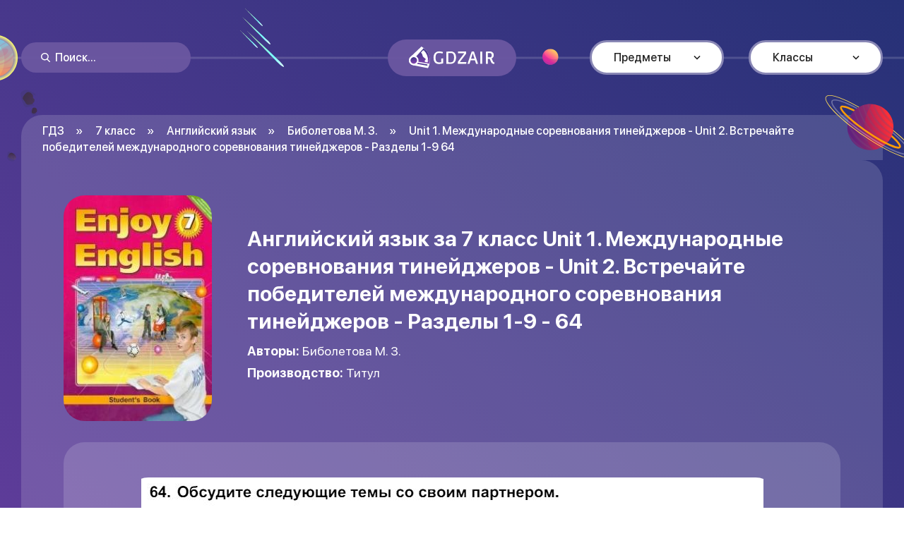

--- FILE ---
content_type: text/html; charset=UTF-8
request_url: https://gdzair.ru/angliyskiy-yazyk/7-klass/biboletova/unit-2-vstrechayte-pobediteley-mezhdunarodnogo-sorevnovaniya-tineydzherov-razdely-1-9/31584/
body_size: 3056
content:
<!DOCTYPE html><html lang="ru"><head><meta charset="utf-8"><title>Готовые домашние задания Английский язык за 7 класс - Unit 1. Международные соревнования тинейджеров / Unit 2. Встречайте победителей международного соревнования тинейджеров / Разделы 1-9: 64</title><meta name="description" content="Готовые домашние задания по Английскому языку за 7 класс - Unit 1. Международные соревнования тинейджеров / Unit 2. Встречайте победителей международного соревнования тинейджеров / Разделы 1-9: 64 | Авторы: Биболетова М. З. | Производство: Титул"><meta http-equiv="X-UA-Compatible" content="IE=Edge"><meta name="viewport" content="width=device-width, initial-scale=1, maximum-scale=1.0, user-scalable=no"><link rel="apple-touch-icon" sizes="180x180" href="https://gdzair.ru/apple-touch-icon.png"><link rel="icon" type="image/png" sizes="32x32" href="https://gdzair.ru/favicon-32x32.png"><link rel="icon" type="image/png" sizes="16x16" href="https://gdzair.ru/favicon-16x16.png"><link rel="manifest" href="https://gdzair.ru/site.webmanifest"><link rel="stylesheet" media="all" href="https://gdzair.ru/styles/app.css"></head><body><div class="out"><header class="header js-header"><div class="header__planets"><div class="header__preview"><img class="header__pic" src="https://gdzair.ru/images/planet-1.svg" alt="Планета 1"></div><div class="header__preview"><img class="header__pic" src="https://gdzair.ru/images/planet-2.svg" alt="Планета 2"></div><div class="header__preview"><img class="header__pic" src="https://gdzair.ru/images/planet-3.svg" alt="Планета 3"></div><div class="header__preview"><img class="header__pic" src="https://gdzair.ru/images/planet-4.svg" alt="Планета 4"></div><div class="header__preview"><img class="header__pic" src="https://gdzair.ru/images/planet-14.svg" alt="Планета 14"></div><div class="header__preview"><img class="header__pic" src="https://gdzair.ru/images/planet-15.svg" alt="Планета 15"></div></div><div class="header__center center"><div class="header__search js-header-search"><form class="header__wrap js-header-wrap" action="https://gdzair.ru/match/"><button class="header__btn"><svg class="icon icon-search"><use xlink:href="https://gdzair.ru/images/sprite.svg#icon-search"></use></svg></button><input class="header__input js-header-input" type="text" placeholder="Поиск..." name="q" value=""></form><button class="header__open js-header-open" type="button"><svg class="icon icon-search"><use xlink:href="https://gdzair.ru/images/sprite.svg#icon-search"></use></svg><svg class="icon icon-close"><use xlink:href="https://gdzair.ru/images/sprite.svg#icon-close"></use></svg></button></div><a class="header__logo" href="https://gdzair.ru"><img class="header__pic" src="https://gdzair.ru/images/logo.svg" alt="Готовые домашние задания онлайн"></a><button class="header__burger burger js-header-burger"><span></span></button><div class="header__nav js-header-nav"><div class="header__item header__item_subjects js-header-item"><a class="header__head js-header-head" href="#">Предметы</a><div class="header__body js-header-body"><a class="header__link" href="https://gdzair.ru/russkiy-yazyk/"><div class="header__icon"><img class="header__pic" src="https://gdzair.ru/images/subjects/russian-language.svg" alt="Русский язык"></div><div class="header__text">Русский язык</div></a><a class="header__link" href="https://gdzair.ru/angliyskiy-yazyk/"><div class="header__icon"><img class="header__pic" src="https://gdzair.ru/images/subjects/english.svg" alt="Английский язык"></div><div class="header__text">Английский язык</div></a><a class="header__link" href="https://gdzair.ru/algebra/"><div class="header__icon"><img class="header__pic" src="https://gdzair.ru/images/subjects/algebra.svg" alt="Алгебра"></div><div class="header__text">Алгебра</div></a><a class="header__link" href="https://gdzair.ru/matematika/"><div class="header__icon"><img class="header__pic" src="https://gdzair.ru/images/subjects/maths.svg" alt="Математика"></div><div class="header__text">Математика</div></a><a class="header__link" href="https://gdzair.ru/biologiya/"><div class="header__icon"><img class="header__pic" src="https://gdzair.ru/images/subjects/biology.svg" alt="Биология"></div><div class="header__text">Биология</div></a><a class="header__link" href="https://gdzair.ru/himiya/"><div class="header__icon"><img class="header__pic" src="https://gdzair.ru/images/subjects/chemistry.svg" alt="Химия"></div><div class="header__text">Химия</div></a><a class="header__link" href="https://gdzair.ru/geometriya/"><div class="header__icon"><img class="header__pic" src="https://gdzair.ru/images/subjects/geometry.svg" alt="Геометрия"></div><div class="header__text">Геометрия</div></a><a class="header__link" href="https://gdzair.ru/istoriya/"><div class="header__icon"><img class="header__pic" src="https://gdzair.ru/images/subjects/history.svg" alt="История"></div><div class="header__text">История</div></a><a class="header__link" href="https://gdzair.ru/okruzhayushchiy-mir/"><div class="header__icon"><img class="header__pic" src="https://gdzair.ru/images/subjects/world.svg" alt="Окружающий мир"></div><div class="header__text">Окружающий мир</div></a><a class="header__link" href="https://gdzair.ru/obshchestvoznanie/"><div class="header__icon"><img class="header__pic" src="https://gdzair.ru/images/subjects/social-studies.svg" alt="Обществознание"></div><div class="header__text">Обществознание</div></a><a class="header__link" href="https://gdzair.ru/literatura/"><div class="header__icon"><img class="header__pic" src="https://gdzair.ru/images/subjects/literature.svg" alt="Литература"></div><div class="header__text">Литература</div></a><a class="header__link" href="https://gdzair.ru/fizika/"><div class="header__icon"><img class="header__pic" src="https://gdzair.ru/images/subjects/physics.svg" alt="Физика"></div><div class="header__text">Физика</div></a><a class="header__link" href="https://gdzair.ru/geografiya/"><div class="header__icon"><img class="header__pic" src="https://gdzair.ru/images/subjects/geography.svg" alt="География"></div><div class="header__text">География</div></a></div></div><div class="header__item header__item_classes js-header-item"><a class="header__head js-header-head" href="#">Классы</a><div class="header__body js-header-body"><a class="header__link" href="https://gdzair.ru/3-klass/">3 класс</a><a class="header__link" href="https://gdzair.ru/4-klass/">4 класс</a><a class="header__link" href="https://gdzair.ru/5-klass/">5 класс</a><a class="header__link" href="https://gdzair.ru/6-klass/">6 класс</a><a class="header__link" href="https://gdzair.ru/7-klass/">7 класс</a><a class="header__link" href="https://gdzair.ru/8-klass/">8 класс</a><a class="header__link" href="https://gdzair.ru/9-klass/">9 класс</a></div></div></div></div><div class="header__bg js-header-bg"></div></header><div class="out__wrapper"><div class="tutorial"><div class="tutorial__center center"><ul class=" tutorial__breadcrumbs breadcrumbs" itemscope itemtype="http://schema.org/BreadcrumbList"><li itemscope itemtype="http://schema.org/ListItem" itemprop="itemListElement" class="breadcrumbs__item"><a itemprop="item" class="breadcrumbs__link" href="https://gdzair.ru"><span itemprop="name">ГДЗ</span></a><meta itemprop="position" content="1"></li><li itemscope itemprop="itemListElement" itemtype="http://schema.org/ListItem" class="breadcrumbs__item"><a class="breadcrumbs__link" href="https://gdzair.ru/7-klass/" itemprop="item"><span itemprop="name">7 класс</span></a><meta itemprop="position" content="2"></li><li itemscope itemprop="itemListElement" itemtype="http://schema.org/ListItem" class="breadcrumbs__item"><a class="breadcrumbs__link" href="https://gdzair.ru/angliyskiy-yazyk/7-klass/" itemprop="item"><span itemprop="name">Английский язык</span></a><meta itemprop="position" content="3"></li><li itemscope itemprop="itemListElement" itemtype="http://schema.org/ListItem" class="breadcrumbs__item"><a class="breadcrumbs__link" href="https://gdzair.ru/angliyskiy-yazyk/7-klass/biboletova/" itemprop="item"><span itemprop="name">Биболетова М. З.</span></a><meta itemprop="position" content="4"></li><li itemscope itemprop="itemListElement" itemtype="http://schema.org/ListItem" class="breadcrumbs__item"><span itemprop="name">Unit 1. Международные соревнования тинейджеров - Unit 2. Встречайте победителей международного соревнования тинейджеров - Разделы 1-9 64</span><meta itemprop="position" content="5"></li></ul><div class="tutorial__wrapper"><div class="tutorial__head"><div class="tutorial__preview"><img class="tutorial__pic" src="https://gdzair.ru/uploads/img/102.jpg" alt="Решебник по Английскому языку от Биболетова М. З. за 7 класс"></div><div class="tutorial__desc"><div class="tutorial__inner"><h1 class="tutorial__title">Английский язык за 7 класс Unit 1. Международные соревнования тинейджеров - Unit 2. Встречайте победителей международного соревнования тинейджеров - Разделы 1-9 - 64</h1><div class="tutorial__box"><div class="tutorial__line"><strong>Авторы:</strong> Биболетова М. З.</div><div class="tutorial__line"><strong>Производство:</strong> Титул</div></div></div></div></div><div class="details"><div class="details__wrap"><a class="details__preview" href="https://gdzair.ru/uploads/img/102/31584.jpg" data-fancybox=""><img class="details__pic" src="https://gdzair.ru/uploads/img/102/31584.jpg" alt="Английский язык 7 класс Биболетова М. З. Unit 1. Международные соревнования тинейджеров / Unit 2. Встречайте победителей международного соревнования тинейджеров / Разделы 1-9: 64"></a><div class="details__control"><a class="details__arrow" href="https://gdzair.ru/angliyskiy-yazyk/7-klass/biboletova/unit-2-vstrechayte-pobediteley-mezhdunarodnogo-sorevnovaniya-tineydzherov-razdely-1-9/31583/"><svg class="icon icon-arrow-prev"><use xlink:href="https://gdzair.ru/images/sprite.svg#icon-arrow-prev"></use></svg><div class="details__text">Предыдущее</div></a><a class="details__arrow" href="https://gdzair.ru/angliyskiy-yazyk/7-klass/biboletova/unit-2-vstrechayte-pobediteley-mezhdunarodnogo-sorevnovaniya-tineydzherov-razdely-1-9/31585/"><div class="details__text">Следущее</div><svg class="icon icon-arrow-next"><use xlink:href="https://gdzair.ru/images/sprite.svg#icon-arrow-next"></use></svg></a></div></div><div class="details__share"><div class="details__text">Понравился решебник? <br>Поделись в социальных сетях</div><div class="details__list"><a class="details__link js-details-link" href="#" data-provider="ok"><svg class="icon icon-ok"><use xlink:href="https://gdzair.ru/images/sprite.svg#icon-ok"></use></svg></a><a class="details__link js-details-link" href="#" data-provider="vk"><svg class="icon icon-vk"><use xlink:href="https://gdzair.ru/images/sprite.svg#icon-vk"></use></svg></a><a class="details__link js-details-link" href="#" data-provider="facebook"><svg class="icon icon-facebook"><use xlink:href="https://gdzair.ru/images/sprite.svg#icon-facebook"></use></svg></a><a class="details__link js-details-link" href="#" data-provider="twitter"><svg class="icon icon-twitter"><use xlink:href="https://gdzair.ru/images/sprite.svg#icon-twitter"></use></svg></a></div></div><div class="details__comments"><div class="details__top"><div class="details__info">Оставить комментарий</div></div><div id="vk_comments"></div></div></div></div></div></div></div><footer class="footer"><div class="footer__bg"><div class="footer__preview"><img class="footer__pic" src="https://gdzair.ru/images/planet-10.svg" alt="Планета 10"></div><div class="footer__preview"><img class="footer__pic" src="https://gdzair.ru/images/planet-11.svg" alt="Планета 11"></div><div class="footer__preview"><img class="footer__pic" src="https://gdzair.ru/images/planet-12.svg" alt="Планета 12"></div><div class="footer__preview"><img class="footer__pic" src="https://gdzair.ru/images/planet-13.svg" alt="Планета 13"></div></div><div class="footer__center center"><div class="footer__copyright"><a href="https://gdzair.ru">Готовые домашние задания</a> © GDZAir, 2026, <a href="/cdn-cgi/l/email-protection" class="__cf_email__" data-cfemail="91f8bfe7feebf5e4f9d1e8f0bfe3e4">[email&#160;protected]</a> </div><div class="footer__menu"><a class="footer__link" href="https://gdzair.ru/blog/">Блог</a><a class="footer__link" href="https://gdzair.ru/page/about-us/">О сайте</a></div></div></footer></div><script data-cfasync="false" src="/cdn-cgi/scripts/5c5dd728/cloudflare-static/email-decode.min.js"></script><script src="https://vk.com/js/api/openapi.js?167"></script><script> VK.init({apiId: 7324540, onlyWidgets: true}); VK.Widgets.Comments("vk_comments", {limit: 10, attach: "*", autoPublish: 1});</script><script src="https://gdzair.ru/scripts/vendor.js"></script><script src="https://gdzair.ru/scripts/my.js"></script><script> new Image().src = '//counter.yadro.ru/hit?r' + escape(document.referrer) + ((typeof (screen) === 'undefined') ? '' : ';s' + screen.width + '*' + screen.height + '*' + (screen.colorDepth ? screen.colorDepth : screen.pixelDepth)) + ';u' + escape(document.URL) + ';' + Math.random()</script><script defer src="https://static.cloudflareinsights.com/beacon.min.js/vcd15cbe7772f49c399c6a5babf22c1241717689176015" integrity="sha512-ZpsOmlRQV6y907TI0dKBHq9Md29nnaEIPlkf84rnaERnq6zvWvPUqr2ft8M1aS28oN72PdrCzSjY4U6VaAw1EQ==" data-cf-beacon='{"version":"2024.11.0","token":"ab2dd3ab00614a92b7ac84456b600b16","r":1,"server_timing":{"name":{"cfCacheStatus":true,"cfEdge":true,"cfExtPri":true,"cfL4":true,"cfOrigin":true,"cfSpeedBrain":true},"location_startswith":null}}' crossorigin="anonymous"></script>
</body></html>

--- FILE ---
content_type: image/svg+xml
request_url: https://gdzair.ru/images/subjects/physics.svg
body_size: 3064
content:
<svg width="20" height="20" viewBox="0 0 20 20" fill="none" xmlns="http://www.w3.org/2000/svg">
<path d="M0.916321 0.916382H18.6321V2.13816H0.916321V0.916382Z" fill="#A98DDB"/>
<path d="M0.916321 17.105H18.6321V18.6322H0.916321V17.105Z" fill="#A98DDB"/>
<path d="M16.494 15.2723C17.1688 15.2723 17.7158 14.7253 17.7158 14.0505C17.7158 13.3757 17.1688 12.8287 16.494 12.8287C15.8192 12.8287 15.2722 13.3757 15.2722 14.0505C15.2722 14.7253 15.8192 15.2723 16.494 15.2723Z" fill="#CFBAF5"/>
<path d="M13.1341 15.2723C13.8089 15.2723 14.3559 14.7253 14.3559 14.0505C14.3559 13.3757 13.8089 12.8287 13.1341 12.8287C12.4593 12.8287 11.9123 13.3757 11.9123 14.0505C11.9123 14.7253 12.4593 15.2723 13.1341 15.2723Z" fill="#CFBAF5"/>
<path d="M9.77421 15.2723C10.449 15.2723 10.996 14.7253 10.996 14.0505C10.996 13.3757 10.449 12.8287 9.77421 12.8287C9.09944 12.8287 8.55243 13.3757 8.55243 14.0505C8.55243 14.7253 9.09944 15.2723 9.77421 15.2723Z" fill="#CFBAF5"/>
<path d="M6.41431 15.2723C7.08908 15.2723 7.63609 14.7253 7.63609 14.0505C7.63609 13.3757 7.08908 12.8287 6.41431 12.8287C5.73954 12.8287 5.19254 13.3757 5.19254 14.0505C5.19254 14.7253 5.73954 15.2723 6.41431 15.2723Z" fill="#CFBAF5"/>
<path d="M3.48509 14.1085C3.46818 14.3496 3.38018 14.5802 3.23219 14.7712C3.08421 14.9623 2.8829 15.1052 2.65372 15.1818C2.42454 15.2584 2.17779 15.2653 1.94466 15.2017C1.71153 15.1381 1.50251 15.0068 1.34402 14.8244C1.18553 14.642 1.08469 14.4166 1.05425 14.1769C1.02382 13.9372 1.06516 13.6938 1.17304 13.4776C1.28092 13.2614 1.4505 13.082 1.66034 12.9621C1.87017 12.8423 2.11083 12.7873 2.35189 12.8043C2.67511 12.827 2.97608 12.9771 3.18859 13.2217C3.4011 13.4663 3.50776 13.7853 3.48509 14.1085Z" fill="#CFBAF5"/>
<path d="M18.6321 16.7994H0.916345C0.835336 16.7994 0.757645 16.8316 0.700363 16.8889C0.643082 16.9462 0.610901 17.0239 0.610901 17.1049V18.6321C0.610901 18.7131 0.643082 18.7908 0.700363 18.8481C0.757645 18.9054 0.835336 18.9375 0.916345 18.9375H18.6321C18.7131 18.9375 18.7908 18.9054 18.8481 18.8481C18.9054 18.7908 18.9376 18.7131 18.9376 18.6321V17.1049C18.9376 17.0239 18.9054 16.9462 18.8481 16.8889C18.7908 16.8316 18.7131 16.7994 18.6321 16.7994ZM18.3267 18.3267H1.22179V17.4103H18.3267V18.3267Z" fill="#A98DDB"/>
<path d="M18.6321 0.61084H0.916345C0.835336 0.61084 0.757645 0.64302 0.700363 0.700302C0.643082 0.757584 0.610901 0.835275 0.610901 0.916284V2.13806C0.610901 2.21907 0.643082 2.29676 0.700363 2.35404C0.757645 2.41133 0.835336 2.44351 0.916345 2.44351H2.13812V2.74895C2.1381 2.92727 2.1901 3.10173 2.28776 3.25093C2.38542 3.40013 2.52449 3.5176 2.68792 3.58892L2.06482 12.5079C1.71651 12.5558 1.39517 12.7217 1.15447 12.978C0.913764 13.2343 0.768256 13.5654 0.742242 13.916C0.714936 14.32 0.848696 14.7184 1.11428 15.024C1.37986 15.3297 1.75566 15.5177 2.1595 15.5471C2.19616 15.5501 2.23281 15.5501 2.26641 15.5501C2.63624 15.5509 2.99379 15.4175 3.27267 15.1746C3.55155 14.9317 3.73282 14.5958 3.78282 14.2294C3.83283 13.863 3.74816 13.4908 3.54455 13.1821C3.34094 12.8734 3.03222 12.649 2.67571 12.5507L3.29881 3.62863C3.49158 3.57561 3.66166 3.46089 3.78302 3.30201C3.90438 3.14314 3.97034 2.94887 3.97079 2.74895V2.44351H5.49801V2.74895C5.49899 2.9379 5.55815 3.12196 5.66746 3.27608C5.77677 3.4302 5.9309 3.54691 6.1089 3.6103V12.5537C5.73808 12.6294 5.40857 12.8401 5.18426 13.1449C4.95995 13.4498 4.85682 13.827 4.89486 14.2036C4.9329 14.5801 5.1094 14.9292 5.39014 15.183C5.67089 15.4368 6.03588 15.5773 6.41435 15.5773C6.79281 15.5773 7.1578 15.4368 7.43855 15.183C7.71929 14.9292 7.89579 14.5801 7.93383 14.2036C7.97187 13.827 7.86874 13.4498 7.64443 13.1449C7.42012 12.8401 7.09061 12.6294 6.71979 12.5537V3.6103C6.89779 3.54691 7.05193 3.4302 7.16123 3.27608C7.27054 3.12196 7.32971 2.9379 7.33068 2.74895V2.44351H8.8579V2.74895C8.85887 2.9379 8.91804 3.12196 9.02735 3.27608C9.13665 3.4302 9.29079 3.54691 9.46879 3.6103V12.5537C9.09797 12.6294 8.76846 12.8401 8.54415 13.1449C8.31984 13.4498 8.21671 13.827 8.25475 14.2036C8.29279 14.5801 8.46929 14.9292 8.75003 15.183C9.03078 15.4368 9.39577 15.5773 9.77423 15.5773C10.1527 15.5773 10.5177 15.4368 10.7984 15.183C11.0792 14.9292 11.2557 14.5801 11.2937 14.2036C11.3318 13.827 11.2286 13.4498 11.0043 13.1449C10.78 12.8401 10.4505 12.6294 10.0797 12.5537V3.6103C10.2577 3.54691 10.4118 3.4302 10.5211 3.27608C10.6304 3.12196 10.6896 2.9379 10.6906 2.74895V2.44351H12.2178V2.74895C12.2188 2.9379 12.2779 3.12196 12.3872 3.27608C12.4965 3.4302 12.6507 3.54691 12.8287 3.6103V12.5537C12.4579 12.6294 12.1283 12.8401 11.904 13.1449C11.6797 13.4498 11.5766 13.827 11.6146 14.2036C11.6527 14.5801 11.8292 14.9292 12.1099 15.183C12.3907 15.4368 12.7557 15.5773 13.1341 15.5773C13.5126 15.5773 13.8776 15.4368 14.1583 15.183C14.4391 14.9292 14.6156 14.5801 14.6536 14.2036C14.6917 13.827 14.5885 13.4498 14.3642 13.1449C14.1399 12.8401 13.8104 12.6294 13.4396 12.5537V3.6103C13.6176 3.54691 13.7717 3.4302 13.881 3.27608C13.9903 3.12196 14.0495 2.9379 14.0505 2.74895V2.44351H15.5777V2.74895C15.5787 2.9379 15.6378 3.12196 15.7471 3.27608C15.8564 3.4302 16.0106 3.54691 16.1886 3.6103V12.5537C15.8177 12.6294 15.4882 12.8401 15.2639 13.1449C15.0396 13.4498 14.9365 13.827 14.9745 14.2036C15.0126 14.5801 15.1891 14.9292 15.4698 15.183C15.7506 15.4368 16.1155 15.5773 16.494 15.5773C16.8725 15.5773 17.2375 15.4368 17.5182 15.183C17.799 14.9292 17.9755 14.5801 18.0135 14.2036C18.0515 13.827 17.9484 13.4498 17.7241 13.1449C17.4998 12.8401 17.1703 12.6294 16.7995 12.5537V3.6103C16.9775 3.54691 17.1316 3.4302 17.2409 3.27608C17.3502 3.12196 17.4094 2.9379 17.4103 2.74895V2.44351H18.6321C18.7131 2.44351 18.7908 2.41133 18.8481 2.35404C18.9054 2.29676 18.9376 2.21907 18.9376 2.13806V0.916284C18.9376 0.835275 18.9054 0.757584 18.8481 0.700302C18.7908 0.64302 18.7131 0.61084 18.6321 0.61084ZM3.17969 14.087C3.16247 14.3292 3.04987 14.5546 2.86662 14.7138C2.68337 14.873 2.44443 14.953 2.20227 14.9362C1.96013 14.919 1.73472 14.8064 1.57552 14.6231C1.41632 14.4399 1.33634 14.2009 1.35313 13.9588C1.36936 13.7275 1.4726 13.5111 1.64207 13.3529C1.81153 13.1948 2.03463 13.1068 2.26641 13.1066C2.28784 13.1061 2.30927 13.1071 2.33055 13.1096C2.45055 13.1179 2.56774 13.1497 2.6754 13.2034C2.78306 13.257 2.87909 13.3313 2.95797 13.4221C3.03685 13.5129 3.09704 13.6184 3.13509 13.7325C3.17313 13.8466 3.18829 13.9671 3.17969 14.087ZM3.3599 2.74895C3.3599 2.82996 3.32772 2.90765 3.27044 2.96493C3.21316 3.02221 3.13547 3.0544 3.05446 3.0544C2.97345 3.0544 2.89576 3.02221 2.83847 2.96493C2.78119 2.90765 2.74901 2.82996 2.74901 2.74895V2.44351H3.3599V2.74895ZM7.33068 14.0504C7.33068 14.2316 7.27694 14.4088 7.17625 14.5595C7.07556 14.7102 6.93245 14.8276 6.76501 14.897C6.59757 14.9663 6.41333 14.9845 6.23558 14.9491C6.05783 14.9138 5.89455 14.8265 5.7664 14.6983C5.63825 14.5702 5.55098 14.4069 5.51562 14.2292C5.48026 14.0514 5.49841 13.8672 5.56776 13.6997C5.63712 13.5323 5.75457 13.3892 5.90526 13.2885C6.05595 13.1878 6.23311 13.1341 6.41435 13.1341C6.65715 13.1348 6.8898 13.2316 7.06149 13.4033C7.23318 13.5749 7.32995 13.8076 7.33068 14.0504ZM6.71979 2.74895C6.71979 2.82996 6.68761 2.90765 6.63033 2.96493C6.57305 3.02221 6.49535 3.0544 6.41435 3.0544C6.33334 3.0544 6.25565 3.02221 6.19836 2.96493C6.14108 2.90765 6.1089 2.82996 6.1089 2.74895V2.44351H6.71979V2.74895ZM10.6906 14.0504C10.6906 14.2316 10.6368 14.4088 10.5361 14.5595C10.4354 14.7102 10.2923 14.8276 10.1249 14.897C9.95746 14.9663 9.77322 14.9845 9.59547 14.9491C9.41772 14.9138 9.25444 14.8265 9.12629 14.6983C8.99814 14.5702 8.91086 14.4069 8.87551 14.2292C8.84015 14.0514 8.8583 13.8672 8.92765 13.6997C8.99701 13.5323 9.11446 13.3892 9.26515 13.2885C9.41584 13.1878 9.593 13.1341 9.77423 13.1341C10.017 13.1348 10.2497 13.2316 10.4214 13.4033C10.5931 13.5749 10.6898 13.8076 10.6906 14.0504ZM10.0797 2.74895C10.0797 2.82996 10.0475 2.90765 9.99022 2.96493C9.93293 3.02221 9.85524 3.0544 9.77423 3.0544C9.69323 3.0544 9.61553 3.02221 9.55825 2.96493C9.50097 2.90765 9.46879 2.82996 9.46879 2.74895V2.44351H10.0797V2.74895ZM14.0505 14.0504C14.0505 14.2316 13.9967 14.4088 13.896 14.5595C13.7953 14.7102 13.6522 14.8276 13.4848 14.897C13.3174 14.9663 13.1331 14.9845 12.9554 14.9491C12.7776 14.9138 12.6143 14.8265 12.4862 14.6983C12.358 14.5702 12.2708 14.4069 12.2354 14.2292C12.2 14.0514 12.2182 13.8672 12.2875 13.6997C12.3569 13.5323 12.4743 13.3892 12.625 13.2885C12.7757 13.1878 12.9529 13.1341 13.1341 13.1341C13.3769 13.1348 13.6096 13.2316 13.7813 13.4033C13.953 13.5749 14.0497 13.8076 14.0505 14.0504ZM13.4396 2.74895C13.4396 2.82996 13.4074 2.90765 13.3501 2.96493C13.2928 3.02221 13.2151 3.0544 13.1341 3.0544C13.0531 3.0544 12.9754 3.02221 12.9181 2.96493C12.8609 2.90765 12.8287 2.82996 12.8287 2.74895V2.44351H13.4396V2.74895ZM17.4103 14.0504C17.4103 14.2316 17.3566 14.4088 17.2559 14.5595C17.1552 14.7102 17.0121 14.8276 16.8447 14.897C16.6772 14.9663 16.493 14.9845 16.3152 14.9491C16.1375 14.9138 15.9742 14.8265 15.8461 14.6983C15.7179 14.5702 15.6306 14.4069 15.5953 14.2292C15.5599 14.0514 15.5781 13.8672 15.6474 13.6997C15.7168 13.5323 15.8342 13.3892 15.9849 13.2885C16.1356 13.1878 16.3128 13.1341 16.494 13.1341C16.7368 13.1348 16.9695 13.2316 17.1412 13.4033C17.3128 13.5749 17.4096 13.8076 17.4103 14.0504ZM16.7995 2.74895C16.7995 2.82996 16.7673 2.90765 16.71 2.96493C16.6527 3.02221 16.575 3.0544 16.494 3.0544C16.413 3.0544 16.3353 3.02221 16.278 2.96493C16.2207 2.90765 16.1886 2.82996 16.1886 2.74895V2.44351H16.7995V2.74895ZM18.3267 1.83262H1.22179V1.22173H18.3267V1.83262Z" fill="#A98DDB"/>
</svg>


--- FILE ---
content_type: image/svg+xml
request_url: https://gdzair.ru/images/sprite.svg
body_size: 2528
content:
<?xml version="1.0" encoding="UTF-8"?><!DOCTYPE svg PUBLIC "-//W3C//DTD SVG 1.1//EN" "http://www.w3.org/Graphics/SVG/1.1/DTD/svg11.dtd"><svg xmlns="http://www.w3.org/2000/svg"><symbol id="icon-arrow-next" viewBox="0 0 9 13">
    <path fill-rule="evenodd" clip-rule="evenodd" d="M1.508 12.553L.494 11.447 5.891 6.5.494 1.553 1.508.447 8.11 6.5l-6.603 6.053z"/>
</symbol><symbol id="icon-arrow-prev" viewBox="0 0 9 13">
    <path fill-rule="evenodd" clip-rule="evenodd" d="M7.493 12.553l1.014-1.106L3.11 6.5l5.397-4.947L7.493.447.89 6.5l6.603 6.053z"/>
</symbol><symbol id="icon-close" viewBox="0 0 12 11">
    <path fill-rule="evenodd" clip-rule="evenodd" d="M11.354.854a.5.5 0 0 0-.708-.708L6 4.793 1.354.146a.5.5 0 1 0-.708.708L5.293 5.5.646 10.146a.5.5 0 0 0 .708.708L6 6.207l4.646 4.647a.5.5 0 0 0 .708-.708L6.707 5.5 11.354.854z"/>
</symbol><symbol id="icon-facebook" viewBox="0 0 34 33">
    <path fill-rule="evenodd" clip-rule="evenodd" d="M17.26 32.905c9.087 0 16.453-7.366 16.453-16.453C33.713 7.366 26.347 0 17.261 0 8.175 0 .809 7.366.809 16.452c0 9.087 7.366 16.453 16.452 16.453zm2.368-20.43c-.388 0-.486.077-.508.1-.034.04-.076.15-.076.457v.94h1.76a.746.746 0 0 1 .757.745l-.002 2.377c0 .41-.336.745-.75.745h-1.765v5.546c0 .411-.336.745-.75.745h-2.476a.748.748 0 0 1-.75-.745V17.84h-1.444a.748.748 0 0 1-.75-.745v-2.377c0-.41.337-.745.75-.745h1.445v-1.19c0-1.18.373-2.184 1.078-2.903.71-.723 1.7-1.104 2.865-1.104l1.888.003c.413 0 .749.334.749.744v2.207c0 .41-.336.745-.75.745h-1.271z"/>
</symbol><symbol id="icon-ok" viewBox="0 0 33 33">
    <path fill-rule="evenodd" clip-rule="evenodd" d="M16.452 32.905c9.087 0 16.453-7.366 16.453-16.453C32.905 7.366 25.539 0 16.452 0 7.366 0 0 7.366 0 16.452c0 9.087 7.366 16.453 16.452 16.453zm1.822-20.698c0-1.034-.817-1.875-1.82-1.875-1.004 0-1.822.841-1.822 1.875s.817 1.875 1.821 1.875 1.821-.841 1.821-1.875zm2.578 0c0 2.497-1.973 4.528-4.399 4.528-2.425 0-4.398-2.03-4.398-4.528 0-2.498 1.973-4.53 4.398-4.53 2.426 0 4.399 2.032 4.399 4.53zm-.065 7.133a8.108 8.108 0 0 1-2.554 1.09l2.458 2.532a1.359 1.359 0 0 1 0 1.876 1.255 1.255 0 0 1-1.821 0l-2.417-2.488-2.416 2.488a1.27 1.27 0 0 1-.911.389c-.342 0-.67-.14-.912-.389a1.347 1.347 0 0 1-.377-.938c0-.352.136-.69.377-.938l2.459-2.533a8.115 8.115 0 0 1-2.554-1.089 1.327 1.327 0 0 1-.57-.828 1.36 1.36 0 0 1 .167-1.001 1.31 1.31 0 0 1 .345-.377 1.27 1.27 0 0 1 .962-.226c.167.03.326.093.47.186a5.45 5.45 0 0 0 5.921 0 1.266 1.266 0 0 1 .973-.171c.165.039.32.11.459.211.138.101.255.23.345.377.182.298.242.658.166 1a1.327 1.327 0 0 1-.57.83z"/>
</symbol><symbol id="icon-planet" viewBox="0 0 27 19">
    <path fill-rule="evenodd" clip-rule="evenodd" d="M6.502 12.203a7.5 7.5 0 1 1 14.473-3.318c-1.695.61-3.864 1.173-6.168 1.634-.959.192-1.939.412-2.919.632-1.673.375-3.345.75-4.909.985-.161.024-.32.047-.477.067zM5.317 14.33c-.576.035-1.129.037-1.645-.004-1.06-.086-2.128-.37-2.876-1.118-.584-.584-.86-1.29-.783-2.033.073-.695.441-1.278.85-1.71.416-.441.938-.798 1.464-1.046C2.845 8.173 3.437 8 4.003 8V9.27a9.5 9.5 0 0 1 17.62-4.699c.61-.293 1.202-.418 1.78-.393a3.802 3.802 0 0 1 1.547.426c.692.347 1.118.899 1.222 1.6.088.595-.078 1.183-.22 1.611-.239.715-.866 1.248-1.478 1.642-.43.276-.938.538-1.503.787C22.591 15.143 18.496 19 13.5 19a9.495 9.495 0 0 1-8.183-4.67zm-.88-1.974a7.994 7.994 0 0 1-.604-.024c-.877-.07-1.371-.286-1.623-.538-.217-.217-.215-.347-.208-.41.012-.112.087-.305.315-.546a2.95 2.95 0 0 1 .865-.611c.34-.162.636-.226.82-.226v-.271c.022.913.173 1.795.435 2.627zm16.404-1.31a7.503 7.503 0 0 1-13.288 3.026c1.55-.246 3.26-.63 4.893-.995.96-.215 1.894-.424 2.753-.596 2.018-.403 3.976-.891 5.642-1.435zm2.051-2.98a6.77 6.77 0 0 0 .5-.289c.242-.156.413-.295.524-.41a.95.95 0 0 0 .112-.135c.02-.032.026-.048.026-.048.062-.185.103-.335.125-.46a.746.746 0 0 0 .012-.238.642.642 0 0 0-.136-.09c-.274-.138-.51-.208-.739-.218-.216-.01-.487.032-.84.204.188.541.329 1.104.416 1.684z"/>
</symbol><symbol id="icon-search" viewBox="0 0 13 13">
    <path d="M12.802 11.84L9.598 8.624a5.125 5.125 0 0 0 1.275-3.374C10.873 2.355 8.434 0 5.437 0 2.439 0 0 2.355 0 5.249c0 2.894 2.439 5.249 5.437 5.249a5.512 5.512 0 0 0 3.114-.95l3.23 3.242c.134.135.316.21.51.21a.72.72 0 0 0 .492-.191.669.669 0 0 0 .02-.968zM5.437 1.37c2.215 0 4.018 1.74 4.018 3.879 0 2.139-1.803 3.88-4.018 3.88-2.216 0-4.019-1.741-4.019-3.88 0-2.14 1.803-3.88 4.019-3.88z"/>
</symbol><symbol id="icon-twitter" viewBox="0 0 34 33">
    <path fill-rule="evenodd" clip-rule="evenodd" d="M17.165 32.905c9.087 0 16.453-7.366 16.453-16.453C33.618 7.366 26.252 0 17.165 0 8.08 0 .713 7.366.713 16.452c0 9.087 7.366 16.453 16.452 16.453zm-4.686-9.507c.761.123 1.518.184 2.253.184.85 0 1.673-.082 2.438-.245 1.56-.333 2.874-.984 3.905-1.935a7.132 7.132 0 0 0 1.864-2.83c.429-1.174.608-2.528.533-4.024-.02-.394.086-.77.296-1.057.842-1.152.903-1.247.953-1.323v-.001l.056-.081.613-.859-1.037.048a3.104 3.104 0 0 0-.13.009l.634-1.854-.972.343c-.26.092-.47.173-.653.244l-.006.002c-.31.12-.538.207-.848.29a3.718 3.718 0 0 0-2.314-.978 3.984 3.984 0 0 0-2.357.593c-.622.392-1.09.94-1.352 1.589a3.504 3.504 0 0 0-.203 1.82c-2.23-.317-4.108-1.4-5.59-3.225l-.47-.577-.35.66a4.071 4.071 0 0 0-.414 2.682c.072.368.194.719.364 1.047l-.402-.16-.048.69c-.048.7.179 1.516.608 2.185.121.188.277.395.474.598l-.208-.032.254.79c.333 1.036 1.026 1.839 1.925 2.285-.898.39-1.623.64-2.815 1.041l-1.09.367 1.007.565c.384.215 1.741.934 3.082 1.15z"/>
</symbol><symbol id="icon-vk" viewBox="0 0 34 33">
    <path fill-rule="evenodd" clip-rule="evenodd" d="M17.357 32.905c9.086 0 16.452-7.366 16.452-16.453C33.809 7.366 26.443 0 17.357 0 8.27 0 .904 7.366.904 16.452c0 9.087 7.366 16.453 16.453 16.453zm6.31-14.666c-.152-.148-.304-.296-.454-.446-.508-.51-.54-.804-.131-1.39.237-.342.484-.676.732-1.011.216-.293.433-.587.643-.885l.045-.063c.405-.576.813-1.153 1.026-1.842.14-.454.016-.655-.438-.735a1.37 1.37 0 0 0-.239-.014l-2.694-.004c-.331-.005-.515.144-.632.445-.159.408-.322.816-.51 1.21-.428.892-.907 1.754-1.577 2.484l-.03.032c-.14.154-.297.327-.529.249-.308-.116-.4-.638-.395-.815l-.002-3.19c-.06-.455-.159-.659-.6-.747h-2.797c-.374 0-.561.148-.76.388-.116.138-.15.228.086.274.464.09.726.4.796.877.11.763.103 1.53.039 2.296a2.176 2.176 0 0 1-.143.656c-.135.329-.354.395-.64.194-.26-.184-.443-.442-.622-.7a15.569 15.569 0 0 1-1.643-3.125c-.126-.319-.344-.512-.673-.517a67.337 67.337 0 0 0-2.424 0c-.486.01-.631.252-.433.705.88 2.008 1.86 3.961 3.138 5.74.657.913 1.41 1.72 2.385 2.29 1.103.648 2.291.843 3.543.783.586-.028.762-.185.789-.784.019-.41.064-.818.26-1.186.194-.362.487-.43.825-.206.17.113.311.256.446.407l.325.37c.218.25.436.5.665.74.43.448.938.713 1.578.659h2.476c.398-.027.605-.528.376-.985a4.884 4.884 0 0 0-.596-.881c-.371-.457-.791-.865-1.211-1.273z"/>
</symbol></svg>

--- FILE ---
content_type: image/svg+xml
request_url: https://gdzair.ru/images/planet-13.svg
body_size: 1482
content:
<svg width="52" height="52" viewBox="0 0 52 52" fill="none" xmlns="http://www.w3.org/2000/svg">
<path d="M9.34308 6.45565C19.9257 -2.67446 36.1109 -1.42946 45.241 9.36068C54.3712 19.9433 53.1261 36.1285 42.336 45.2586C31.7534 54.3887 15.5681 53.1437 6.43802 42.3536C-2.6921 31.771 -1.23956 15.5858 9.34308 6.45565Z" fill="url(#paint0_linear)"/>
<mask id="mask0" mask-type="alpha" maskUnits="userSpaceOnUse" x="0" y="0" width="52" height="52">
<path d="M9.34308 6.45565C19.9257 -2.67446 36.1109 -1.42946 45.241 9.36068C54.3712 19.9433 53.1261 36.1285 42.336 45.2586C31.7534 54.3887 15.5681 53.1437 6.43802 42.3536C-2.6921 31.771 -1.23956 15.5858 9.34308 6.45565Z" fill="url(#paint1_linear)"/>
</mask>
<g mask="url(#mask0)">
<path opacity="0.2" d="M26.7732 79.4962C21.3781 82.4012 14.9455 83.6463 8.72046 82.8162C5.19292 82.4012 1.66536 81.1562 -0.824673 78.6662C-3.3147 76.1762 -4.7672 72.2336 -3.52218 69.1211C-2.27716 65.801 1.45788 63.726 4.77793 62.481C9.75799 60.821 14.738 59.7835 19.7181 58.331C24.6982 56.6709 29.4707 54.3884 32.7908 50.2383C36.7333 45.4657 37.7708 38.8257 36.9408 32.8081C35.6958 22.6405 29.8857 13.3028 21.3781 7.70026C12.8705 2.09769 1.66537 0.8527 -7.87975 3.96524C-13.2748 5.62526 -18.2549 8.94532 -21.5749 13.5104C-23.65 16.4154 -25.1025 19.7354 -25.725 23.263C-28.0075 32.6006 -26.14 42.9757 -20.7449 50.8609C-18.4624 54.3884 -15.5573 57.501 -14.5198 61.4435C-27.5925 57.7085 -37.5526 45.4658 -39.2127 31.9781C-40.4577 20.9805 -36.5151 9.56781 -28.63 1.89021C-22.6124 -4.12736 -14.5198 -7.65493 -6.01224 -8.89995C2.49537 -10.145 11.003 -8.89995 19.0956 -5.78741C23.0381 -4.33489 30.5082 -5.78737 34.0358 -3.08984C37.7708 -0.184801 48.561 2.30524 51.051 6.4553C58.7286 19.7355 62.8786 47.5408 54.786 60.821C46.6934 73.8936 15.7756 77.0061 0.420357 78.2512" fill="#CB4D79"/>
<path opacity="0.2" d="M50.2209 -15.5399C49.5984 -10.1448 45.6558 -5.57975 41.5058 -2.05221C30.5081 7.28541 17.0205 13.303 2.91027 17.038C-2.27729 18.4905 -7.67237 19.7355 -11.1999 23.4706C-12.4449 24.9231 -13.4824 26.5831 -13.4824 28.6582C-13.4824 30.5257 -11.8224 32.3932 -9.95488 32.6007C-7.67235 32.6007 -6.21984 30.5257 -4.76732 28.6582C-1.03227 23.8856 4.1553 20.1506 9.75787 18.4905C16.1905 16.623 23.0381 16.8305 29.6781 15.5855C39.8458 13.718 49.3909 8.11541 55.616 -0.184695C57.4835 -2.67473 59.351 -5.57976 61.841 -7.44729C64.3311 -9.31481 68.0661 -10.1448 70.7636 -8.4848C72.2162 -7.44729 73.2537 -5.78724 73.6687 -3.91972C74.7062 0.437838 73.0462 5.00288 70.1412 8.32293C67.2361 11.643 63.2935 13.9255 59.351 15.793C51.2584 19.3206 42.5433 21.3956 33.8282 22.8481C27.1881 24.0931 20.548 24.9231 14.1154 26.9982C7.68286 29.0732 1.45775 32.3932 -2.89981 37.3733C-7.67237 42.7684 -10.1624 51.0685 -6.42734 57.2936C-5.80484 58.3311 -4.76732 59.3686 -3.7298 58.9536C-2.89979 58.7461 -2.48479 57.9161 -2.27729 57.0861C-1.03228 52.936 -1.65477 48.3709 0.00525093 44.2209C1.66527 40.0708 5.40031 37.3733 9.13535 35.0908C26.9806 24.5081 49.5984 21.8106 69.3111 28.0357C71.8012 28.8657 74.4987 29.9032 76.3662 31.7707C76.7812 32.1857 76.9887 32.6007 77.1962 33.0157C77.4037 34.6758 75.1212 35.0907 73.4612 34.8832C67.4436 34.0532 61.426 32.8082 55.2009 33.2232C45.8633 33.8458 36.9407 38.6183 31.1306 46.0884C28.6406 49.2009 26.7731 53.1435 27.8106 56.8785C29.0556 61.8586 34.6582 64.5561 39.8458 65.1786C46.9008 66.0087 54.1634 64.1412 60.596 61.4436C67.8586 58.3311 74.7062 54.181 80.1013 48.3709C85.4963 42.5608 89.4389 35.2982 90.4764 27.6206C92.3439 14.133 85.7038 0.437825 75.9512 -9.3148" fill="#CB4D79"/>
</g>
<defs>
<linearGradient id="paint0_linear" x1="52.3568" y1="24.7395" x2="-3.56335" y2="27.1731" gradientUnits="userSpaceOnUse">
<stop stop-color="#FF9D05"/>
<stop offset="1" stop-color="#FFEE58"/>
</linearGradient>
<linearGradient id="paint1_linear" x1="52.3568" y1="24.7395" x2="-3.56335" y2="27.1731" gradientUnits="userSpaceOnUse">
<stop stop-color="#FF9D05"/>
<stop offset="1" stop-color="#FFEE58"/>
</linearGradient>
</defs>
</svg>


--- FILE ---
content_type: image/svg+xml
request_url: https://gdzair.ru/images/subjects/geography.svg
body_size: 2269
content:
<svg width="21" height="20" viewBox="0 0 21 20" fill="none" xmlns="http://www.w3.org/2000/svg">
<g clip-path="url(#clip0)">
<path d="M14.6355 15.6271L15.2738 16.2654C14.5012 17.5004 13.2918 18.399 11.8865 18.7823V18.0706L10.9701 17.1543L10.6647 15.6271L12.1919 14.4053L14.0246 14.7107L14.6355 15.6271Z" fill="#CFBAF5"/>
<path d="M16.1627 13.1834C16.163 13.4883 16.1385 13.7927 16.0894 14.0936L14.33 12.2671L11.8864 12.878L10.9701 11.9616L10.6647 10.7399L12.1919 9.21265H14.5866C15.6008 10.2857 16.1649 11.7069 16.1627 13.1834Z" fill="#CFBAF5"/>
<path d="M8.52659 16.8488V18.6876C7.77338 18.4371 7.07958 18.0347 6.48812 17.5054C5.89666 16.976 5.42012 16.3309 5.088 15.61C4.75588 14.889 4.57523 14.1076 4.55725 13.3141C4.53926 12.5205 4.68431 11.7317 4.98343 10.9965L6.08303 11.6562L6.38847 12.2671L6.99936 13.1834H7.9157L8.22114 13.7943V14.7107L7.9157 15.9324L8.52659 16.8488Z" fill="#CFBAF5"/>
<path d="M17.6899 9.51809C18.196 9.51809 18.6062 9.10783 18.6062 8.60176C18.6062 8.09568 18.196 7.68542 17.6899 7.68542C17.1838 7.68542 16.7736 8.09568 16.7736 8.60176C16.7736 9.10783 17.1838 9.51809 17.6899 9.51809Z" fill="#A98DDB"/>
<path d="M17.6899 4.63101L10.3592 7.38001L3.02856 4.63101L10.3592 1.27112L17.6899 4.63101Z" fill="#CFBAF5"/>
<path d="M14.9409 5.66333V9.2126H5.77756V5.66333L10.3592 7.37993L14.9409 5.66333Z" fill="#A98DDB"/>
<path d="M17.9953 7.42267V4.63091C17.9947 4.57267 17.9777 4.51579 17.9464 4.46667C17.9151 4.41756 17.8707 4.37817 17.8182 4.35296L10.4875 0.993066C10.4472 0.974945 10.4035 0.965576 10.3592 0.965576C10.315 0.965576 10.2713 0.974945 10.2309 0.993066L2.90028 4.35296C2.84504 4.37801 2.79851 4.41895 2.76663 4.47054C2.73474 4.52214 2.71893 4.58206 2.72123 4.64267C2.72352 4.70328 2.74381 4.76184 2.7795 4.81088C2.8152 4.85992 2.86469 4.89722 2.92166 4.91803L5.47212 5.87407V9.21258C5.47341 9.28863 5.50279 9.36152 5.55459 9.41723C4.84683 10.3186 4.40688 11.4008 4.28499 12.5403C4.16311 13.6798 4.36421 14.8306 4.86532 15.8612C5.36644 16.8919 6.14735 17.7608 7.11884 18.3687C8.09034 18.9766 9.21323 19.2989 10.3592 19.2989C11.5052 19.2989 12.6281 18.9766 13.5996 18.3687C14.5711 17.7608 15.352 16.8919 15.8531 15.8612C16.3543 14.8306 16.5554 13.6798 16.4335 12.5403C16.3116 11.4008 15.8716 10.3186 15.1639 9.41723C15.2157 9.36152 15.2451 9.28863 15.2463 9.21258V5.87407L17.3845 5.07075V7.42267C17.0965 7.49702 16.8456 7.67382 16.6787 7.91994C16.5118 8.16606 16.4404 8.4646 16.4779 8.7596C16.5153 9.05461 16.6591 9.32582 16.8822 9.5224C17.1054 9.71898 17.3925 9.82743 17.6899 9.82743C17.9873 9.82743 18.2744 9.71898 18.4976 9.5224C18.7207 9.32582 18.8645 9.05461 18.9019 8.7596C18.9394 8.4646 18.868 8.16606 18.7011 7.91994C18.5342 7.67382 18.2833 7.49702 17.9953 7.42267ZM8.22112 18.2476C6.94541 17.7121 5.9194 16.7139 5.34893 15.4534C4.77845 14.1929 4.70571 12.7634 5.1453 11.4515L5.85087 11.873L6.11661 12.4045C6.12158 12.4153 6.12772 12.4255 6.13494 12.435L6.74582 13.3514C6.77349 13.3934 6.81111 13.4279 6.85534 13.4519C6.89957 13.4759 6.94903 13.4885 6.99934 13.4888H7.7263L7.91568 13.8676V14.6739L7.6194 15.859C7.60876 15.9 7.60707 15.9427 7.61445 15.9844C7.62183 16.026 7.6381 16.0656 7.66216 16.1004L8.22112 16.9403V18.2476ZM12.1919 18.3606V18.0705C12.1913 17.9895 12.1596 17.9118 12.1033 17.8536L11.2511 17.0045L11.0007 15.7491L12.2774 14.7289L13.8444 14.9916L14.3819 15.7949C14.3924 15.8124 14.4047 15.8288 14.4186 15.8438L14.8798 16.305C14.2208 17.2544 13.2808 17.9733 12.1919 18.3606ZM15.2097 15.7674L14.8737 15.4314L14.2781 14.5426C14.255 14.5074 14.2249 14.4773 14.1897 14.4541C14.1545 14.431 14.1149 14.4154 14.0734 14.4082L12.2408 14.1027C12.1988 14.0964 12.1559 14.0988 12.1149 14.1099C12.0739 14.1209 12.0357 14.1403 12.0025 14.1669L10.4753 15.3887C10.431 15.4234 10.3972 15.4698 10.3778 15.5227C10.3584 15.5756 10.3541 15.6328 10.3653 15.688L10.6708 17.2152C10.6826 17.274 10.7113 17.3282 10.7533 17.371L11.581 18.1957V18.5409C11.1802 18.6328 10.7704 18.6799 10.3592 18.6814C9.84233 18.6805 9.32816 18.6064 8.83201 18.4614V16.8487C8.83216 16.7887 8.81405 16.7301 8.78008 16.6807L8.24556 15.8743L8.5174 14.7839C8.52345 14.7599 8.52653 14.7353 8.52657 14.7106V13.7942C8.52628 13.7464 8.51477 13.6994 8.49297 13.6568L8.18752 13.0459C8.1628 12.995 8.12411 12.9522 8.07598 12.9225C8.02785 12.8927 7.97225 12.8773 7.91568 12.8779H7.16428L6.65419 12.1143L6.35486 11.5187C6.32979 11.4661 6.28931 11.4224 6.23879 11.3935L5.37438 10.8742C5.60495 10.3802 5.90758 9.92315 6.27239 9.51802H11.4558L10.4478 10.5229C10.4103 10.5601 10.3832 10.6064 10.3692 10.6574C10.3553 10.7083 10.355 10.762 10.3684 10.8131L10.6738 12.0349C10.686 12.0894 10.7136 12.1392 10.7533 12.1784L11.6696 13.0948C11.7067 13.1323 11.7531 13.1594 11.804 13.1734C11.855 13.1873 11.9087 13.1876 11.9598 13.1742L14.2323 12.6061L15.7595 14.1913C15.6582 14.7418 15.4727 15.2734 15.2097 15.7674ZM6.08301 8.90713V6.10315L10.2523 7.66703C10.3215 7.69146 10.397 7.69146 10.4661 7.66703L14.6355 6.10315V8.90713H6.08301ZM15.8572 13.1834C15.8572 13.2567 15.8481 13.3269 15.845 13.4002L14.5499 12.0563C14.5132 12.0171 14.4666 11.9885 14.415 11.9735C14.3634 11.9584 14.3088 11.9575 14.2567 11.9707L11.9811 12.5389L11.245 11.8058L11.0037 10.8345L12.3171 9.51802H14.4461C15.3559 10.5218 15.859 11.8286 15.8572 13.1834ZM10.3592 7.05309L3.82272 4.60342L10.3592 1.60701L16.8957 4.60342L10.3592 7.05309ZM17.6899 9.21258C17.5691 9.21258 17.451 9.17675 17.3505 9.10962C17.25 9.0425 17.1717 8.94709 17.1255 8.83547C17.0793 8.72384 17.0672 8.60101 17.0907 8.48251C17.1143 8.36401 17.1725 8.25516 17.2579 8.16973C17.3434 8.08429 17.4522 8.02611 17.5707 8.00254C17.6892 7.97897 17.812 7.99106 17.9237 8.0373C18.0353 8.08354 18.1307 8.16184 18.1978 8.2623C18.265 8.36276 18.3008 8.48087 18.3008 8.60169C18.3003 8.76356 18.2358 8.91866 18.1213 9.03312C18.0069 9.14758 17.8518 9.21209 17.6899 9.21258Z" fill="#A98DDB"/>
</g>
<defs>
<clipPath id="clip0">
<rect x="0.585022" y="0.354736" width="19.5484" height="19.5484" fill="white"/>
</clipPath>
</defs>
</svg>


--- FILE ---
content_type: image/svg+xml
request_url: https://gdzair.ru/images/subjects/english.svg
body_size: 1720
content:
<svg width="9" height="19" viewBox="0 0 9 19" fill="none" xmlns="http://www.w3.org/2000/svg">
<path d="M1.22815 11.9541V6.95007H8.17825V11.6761H7.62224V13.0662H1.78416L1.50615 12.2322L1.22815 11.9541Z" fill="#CFBAF5"/>
<path d="M6.69558 9.33635C6.69558 8.91939 6.57194 8.51179 6.34029 8.1651C6.10864 7.8184 5.77938 7.54819 5.39416 7.38863C5.00894 7.22906 4.58505 7.18731 4.1761 7.26866C3.76715 7.35 3.3915 7.55079 3.09667 7.84563C2.80183 8.14046 2.60104 8.51611 2.5197 8.92506C2.43835 9.33401 2.4801 9.7579 2.63966 10.1431C2.79923 10.5283 3.06944 10.8576 3.41613 11.0893C3.76283 11.3209 4.17042 11.4445 4.58739 11.4445C5.14632 11.4439 5.68219 11.2216 6.07741 10.8264C6.47264 10.4311 6.69496 9.89528 6.69558 9.33635ZM4.58739 10.8422C4.28956 10.8422 3.99841 10.7539 3.75078 10.5884C3.50314 10.423 3.31013 10.1878 3.19616 9.91261C3.08218 9.63746 3.05236 9.33468 3.11046 9.04257C3.16857 8.75046 3.31199 8.48215 3.52259 8.27155C3.73318 8.06095 4.0015 7.91753 4.29361 7.85943C4.58572 7.80132 4.88849 7.83114 5.16365 7.94512C5.43881 8.05909 5.67399 8.2521 5.83946 8.49974C6.00492 8.74738 6.09324 9.03852 6.09324 9.33635C6.09277 9.73558 5.93397 10.1183 5.65167 10.4006C5.36937 10.6829 4.98662 10.8417 4.58739 10.8422Z" fill="#A98DDB"/>
<path d="M7.90022 6.32459V6.62576H7.29788V5.11991C7.29788 5.04003 7.26615 4.96343 7.20967 4.90695C7.15319 4.85047 7.07659 4.81874 6.99671 4.81874C6.91684 4.81874 6.84023 4.85047 6.78375 4.90695C6.72727 4.96343 6.69554 5.04003 6.69554 5.11991V5.42108H6.58053L6.0932 4.44638V1.50586C6.0932 1.42598 6.06147 1.34938 6.00499 1.2929C5.94851 1.23641 5.8719 1.20468 5.79203 1.20468C5.71215 1.20468 5.63555 1.23641 5.57907 1.2929C5.52259 1.34938 5.49086 1.42598 5.49086 1.50586V2.03701L4.88851 0.832324V0.301171C4.88851 0.221296 4.85678 0.144691 4.8003 0.088211C4.74382 0.0317304 4.66722 0 4.58734 0C4.50747 0 4.43086 0.0317304 4.37438 0.088211C4.3179 0.144691 4.28617 0.221296 4.28617 0.301171V0.832324L3.68383 2.03701V1.50586C3.68383 1.42598 3.6521 1.34938 3.59562 1.2929C3.53914 1.23641 3.46253 1.20468 3.38266 1.20468C3.30278 1.20468 3.22618 1.23641 3.1697 1.2929C3.11322 1.34938 3.08149 1.42598 3.08149 1.50586V4.44638L2.59415 5.42108H2.47915V5.11991C2.47915 5.04003 2.44742 4.96343 2.39093 4.90695C2.33445 4.85047 2.25785 4.81874 2.17797 4.81874C2.0981 4.81874 2.02149 4.85047 1.96501 4.90695C1.90853 4.96343 1.8768 5.04003 1.8768 5.11991V6.62576H1.27446V6.32459C1.27446 6.24472 1.24273 6.16811 1.18625 6.11163C1.12977 6.05515 1.05317 6.02342 0.97329 6.02342C0.893415 6.02342 0.81681 6.05515 0.76033 6.11163C0.703849 6.16811 0.672119 6.24472 0.672119 6.32459V11.7457C0.672119 11.8255 0.703849 11.9022 0.76033 11.9586C0.81681 12.0151 0.893415 12.0468 0.97329 12.0468H1.27446V12.9504C1.27446 13.0302 1.30619 13.1068 1.36267 13.1633C1.41915 13.2198 1.49576 13.2515 1.57563 13.2515H1.8768V18.0703H2.47915V13.2515H6.69554V18.0703H7.29788V13.2515H7.59905C7.67893 13.2515 7.75553 13.2198 7.81201 13.1633C7.86849 13.1068 7.90022 13.0302 7.90022 12.9504V12.0468H8.2014C8.28127 12.0468 8.35788 12.0151 8.41436 11.9586C8.47084 11.9022 8.50257 11.8255 8.50257 11.7457V6.32459C8.50257 6.24472 8.47084 6.16811 8.41436 6.11163C8.35788 6.05515 8.28127 6.02342 8.2014 6.02342C8.12152 6.02342 8.04492 6.05515 7.98844 6.11163C7.93195 6.16811 7.90022 6.24472 7.90022 6.32459ZM4.88851 12.0468V12.6492H4.28617V12.0468H4.88851ZM5.49086 12.0468H6.0932V12.6492H5.49086V12.0468ZM4.58734 11.4445H2.47915V7.22811H6.69554V11.4445H4.58734ZM3.68383 3.61405H5.49086V4.2164H3.68383V3.61405ZM4.58734 1.57689L5.30469 3.01171H3.86999L4.58734 1.57689ZM3.56882 4.81874H5.60587L5.90704 5.42108H3.26765L3.56882 4.81874ZM6.69554 6.02342V6.62576H2.47915V6.02342H6.69554ZM1.27446 7.22811H1.8768V11.4445H1.27446V7.22811ZM1.8768 12.6492V12.0468H2.47915V12.6492H1.8768ZM3.08149 12.0468H3.68383V12.6492H3.08149V12.0468ZM7.29788 12.6492H6.69554V12.0468H7.29788V12.6492ZM7.90022 11.4445H7.29788V7.22811H7.90022V11.4445Z" fill="#A98DDB"/>
<path d="M3.08148 18.0703H3.68382V14.1551C3.68382 14.0752 3.65209 13.9986 3.59561 13.9421C3.53913 13.8856 3.46253 13.8539 3.38265 13.8539C3.30278 13.8539 3.22617 13.8856 3.16969 13.9421C3.11321 13.9986 3.08148 14.0752 3.08148 14.1551V18.0703Z" fill="#A98DDB"/>
<path d="M4.28619 18.0703H4.88854V14.1551C4.88854 14.0752 4.85681 13.9986 4.80033 13.9421C4.74384 13.8856 4.66724 13.8539 4.58736 13.8539C4.50749 13.8539 4.43089 13.8856 4.3744 13.9421C4.31792 13.9986 4.28619 14.0752 4.28619 14.1551V18.0703Z" fill="#A98DDB"/>
<path d="M5.49084 18.0703H6.09319V14.1551C6.09319 14.0752 6.06146 13.9986 6.00498 13.9421C5.9485 13.8856 5.87189 13.8539 5.79202 13.8539C5.71214 13.8539 5.63554 13.8856 5.57906 13.9421C5.52257 13.9986 5.49084 14.0752 5.49084 14.1551V18.0703Z" fill="#A98DDB"/>
<path d="M5.49088 8.43278C5.43441 8.37632 5.35782 8.3446 5.27796 8.3446C5.1981 8.3446 5.12151 8.37632 5.06503 8.43278L4.58737 8.91044L4.41088 8.73395C4.35441 8.67749 4.27782 8.64578 4.19796 8.64578C4.1181 8.64578 4.04151 8.67749 3.98503 8.73395C3.92857 8.79043 3.89685 8.86702 3.89685 8.94688C3.89685 9.02674 3.92857 9.10333 3.98503 9.15981L4.37444 9.54922C4.43092 9.60569 4.50751 9.6374 4.58737 9.6374C4.66723 9.6374 4.74382 9.60569 4.8003 9.54922L5.49088 8.85864C5.54735 8.80216 5.57906 8.72557 5.57906 8.64571C5.57906 8.56585 5.54735 8.48926 5.49088 8.43278Z" fill="#A98DDB"/>
</svg>


--- FILE ---
content_type: image/svg+xml
request_url: https://gdzair.ru/images/subjects/maths.svg
body_size: 3398
content:
<svg width="21" height="21" viewBox="0 0 21 21" fill="none" xmlns="http://www.w3.org/2000/svg">
<path d="M7.30477 13.604V14.8257C7.30477 15.0688 7.20823 15.3018 7.03639 15.4737C6.86454 15.6455 6.63147 15.7421 6.38844 15.7421C6.14541 15.7421 5.91234 15.6455 5.74049 15.4737C5.56865 15.3018 5.47211 15.0688 5.47211 14.8257V13.604C5.47211 13.3609 5.56865 13.1279 5.74049 12.956C5.91234 12.7842 6.14541 12.6876 6.38844 12.6876C6.63147 12.6876 6.86454 12.7842 7.03639 12.956C7.20823 13.1279 7.30477 13.3609 7.30477 13.604Z" fill="#CFBAF5"/>
<path d="M15.5518 13.604V14.8257C15.5518 15.0688 15.4552 15.3018 15.2834 15.4737C15.1115 15.6455 14.8785 15.7421 14.6354 15.7421C14.3924 15.7421 14.1594 15.6455 13.9875 15.4737C13.8157 15.3018 13.7191 15.0688 13.7191 14.8257V13.604C13.7191 13.3609 13.8157 13.1279 13.9875 12.956C14.1594 12.7842 14.3924 12.6876 14.6354 12.6876C14.8785 12.6876 15.1115 12.7842 15.2834 12.956C15.4552 13.1279 15.5518 13.3609 15.5518 13.604Z" fill="#CFBAF5"/>
<path d="M12.4973 8.71675V9.93853C12.4973 10.1816 12.4008 10.4146 12.229 10.5865C12.0571 10.7583 11.824 10.8549 11.581 10.8549C11.338 10.8549 11.1049 10.7583 10.9331 10.5865C10.7612 10.4146 10.6647 10.1816 10.6647 9.93853V8.71675C10.6647 8.47372 10.7612 8.24065 10.9331 8.0688C11.1049 7.89696 11.338 7.80042 11.581 7.80042C11.824 7.80042 12.0571 7.89696 12.229 8.0688C12.4008 8.24065 12.4973 8.47372 12.4973 8.71675Z" fill="#CFBAF5"/>
<path d="M15.5518 3.82966V5.05144C15.5518 5.29447 15.4552 5.52754 15.2834 5.69939C15.1115 5.87123 14.8785 5.96777 14.6354 5.96777C14.3924 5.96777 14.1594 5.87123 13.9875 5.69939C13.8157 5.52754 13.7191 5.29447 13.7191 5.05144V3.82966C13.7191 3.58664 13.8157 3.35356 13.9875 3.18172C14.1594 3.00987 14.3924 2.91333 14.6354 2.91333C14.8785 2.91333 15.1115 3.00987 15.2834 3.18172C15.4552 3.35356 15.5518 3.58664 15.5518 3.82966Z" fill="#CFBAF5"/>
<path d="M18.3008 2.12235V17.2693H16.7736V2.12235C16.7773 1.92351 16.8599 1.7343 17.003 1.59628C17.1462 1.45826 17.3383 1.38271 17.5372 1.38623C17.7388 1.38516 17.9328 1.46299 18.0778 1.60309C18.1483 1.66994 18.2045 1.75047 18.2428 1.83975C18.2811 1.92903 18.3009 2.02518 18.3008 2.12235Z" fill="#CFBAF5"/>
<path d="M6.99935 3.82966V5.05144C6.99935 5.29447 6.90281 5.52754 6.73097 5.69939C6.55912 5.87123 6.32605 5.96777 6.08302 5.96777C5.83999 5.96777 5.60692 5.87123 5.43507 5.69939C5.26323 5.52754 5.16669 5.29447 5.16669 5.05144V3.82966C5.16669 3.58664 5.26323 3.35356 5.43507 3.18172C5.60692 3.00987 5.83999 2.91333 6.08302 2.91333C6.32605 2.91333 6.55912 3.00987 6.73097 3.18172C6.90281 3.35356 6.99935 3.58664 6.99935 3.82966Z" fill="#CFBAF5"/>
<path d="M1.50134 17.2693H19.2171V19.102H1.50134V17.2693Z" fill="#CFBAF5"/>
<path d="M3.94489 2.12235V17.2693H2.41766V2.12235C2.42144 1.92351 2.50398 1.7343 2.64715 1.59628C2.79033 1.45826 2.98243 1.38271 3.18127 1.38623C3.38289 1.38516 3.57692 1.46299 3.72191 1.60309C3.79242 1.66994 3.84856 1.75047 3.8869 1.83975C3.92523 1.92903 3.94497 2.02518 3.94489 2.12235Z" fill="#CFBAF5"/>
<path d="M19.2171 16.9638H18.6063V2.12228C18.6063 1.83875 18.4936 1.56683 18.2931 1.36634C18.0926 1.16586 17.8207 1.05322 17.5372 1.05322C17.2537 1.05322 16.9818 1.16586 16.7813 1.36634C16.5808 1.56683 16.4681 1.83875 16.4681 2.12228V4.13516H15.8573V3.82971C15.8573 3.50568 15.7285 3.19491 15.4994 2.96579C15.2703 2.73666 14.9595 2.60794 14.6355 2.60794C14.3114 2.60794 14.0007 2.73666 13.7716 2.96579C13.5424 3.19491 13.4137 3.50568 13.4137 3.82971V4.13516H10.3593V3.82971C10.3593 3.50568 10.2305 3.19491 10.0014 2.96579C9.77228 2.73666 9.46151 2.60794 9.13748 2.60794C8.81344 2.60794 8.50268 2.73666 8.27355 2.96579C8.04442 3.19491 7.9157 3.50568 7.9157 3.82971V4.13516H7.30481V3.82971C7.30481 3.50568 7.17609 3.19491 6.94696 2.96579C6.71783 2.73666 6.40707 2.60794 6.08303 2.60794C5.759 2.60794 5.44823 2.73666 5.21911 2.96579C4.98998 3.19491 4.86126 3.50568 4.86126 3.82971V4.13516H4.25037V2.12228C4.25037 1.83875 4.13773 1.56683 3.93725 1.36634C3.73676 1.16586 3.46484 1.05322 3.18131 1.05322C2.89778 1.05322 2.62586 1.16586 2.42538 1.36634C2.22489 1.56683 2.11226 1.83875 2.11226 2.12228V16.9638H1.50137C1.42036 16.9638 1.34267 16.996 1.28539 17.0533C1.2281 17.1106 1.19592 17.1883 1.19592 17.2693V19.1019C1.19592 19.1829 1.2281 19.2606 1.28539 19.3179C1.34267 19.3752 1.42036 19.4074 1.50137 19.4074H19.2171C19.2982 19.4074 19.3758 19.3752 19.4331 19.3179C19.4904 19.2606 19.5226 19.1829 19.5226 19.1019V17.2693C19.5226 17.1883 19.4904 17.1106 19.4331 17.0533C19.3758 16.996 19.2982 16.9638 19.2171 16.9638ZM17.079 2.12228C17.079 2.00077 17.1273 1.88423 17.2132 1.79831C17.2992 1.71238 17.4157 1.66411 17.5372 1.66411C17.6587 1.66411 17.7753 1.71238 17.8612 1.79831C17.9471 1.88423 17.9954 2.00077 17.9954 2.12228V16.9638H17.079V2.12228ZM14.0246 3.82971C14.0246 3.6677 14.089 3.51231 14.2035 3.39775C14.3181 3.28319 14.4735 3.21882 14.6355 3.21882C14.7975 3.21882 14.9529 3.28319 15.0674 3.39775C15.182 3.51231 15.2464 3.6677 15.2464 3.82971V5.05149C15.2464 5.21351 15.182 5.36889 15.0674 5.48346C14.9529 5.59802 14.7975 5.66238 14.6355 5.66238C14.4735 5.66238 14.3181 5.59802 14.2035 5.48346C14.089 5.36889 14.0246 5.21351 14.0246 5.05149V3.82971ZM8.52659 3.82971C8.52659 3.6677 8.59095 3.51231 8.70551 3.39775C8.82008 3.28319 8.97546 3.21882 9.13748 3.21882C9.2995 3.21882 9.45488 3.28319 9.56944 3.39775C9.68401 3.51231 9.74837 3.6677 9.74837 3.82971V5.05149C9.74837 5.21351 9.68401 5.36889 9.56944 5.48346C9.45488 5.59802 9.2995 5.66238 9.13748 5.66238C8.97546 5.66238 8.82008 5.59802 8.70551 5.48346C8.59095 5.36889 8.52659 5.21351 8.52659 5.05149V3.82971ZM5.47215 3.82971C5.47215 3.6677 5.53651 3.51231 5.65107 3.39775C5.76563 3.28319 5.92102 3.21882 6.08303 3.21882C6.24505 3.21882 6.40043 3.28319 6.515 3.39775C6.62956 3.51231 6.69392 3.6677 6.69392 3.82971V5.05149C6.69392 5.21351 6.62956 5.36889 6.515 5.48346C6.40043 5.59802 6.24505 5.66238 6.08303 5.66238C5.92102 5.66238 5.76563 5.59802 5.65107 5.48346C5.53651 5.36889 5.47215 5.21351 5.47215 5.05149V3.82971ZM4.25037 4.74605H4.86126V5.05149C4.86126 5.37553 4.98998 5.68629 5.21911 5.91542C5.44823 6.14455 5.759 6.27327 6.08303 6.27327C6.40707 6.27327 6.71783 6.14455 6.94696 5.91542C7.17609 5.68629 7.30481 5.37553 7.30481 5.05149V4.74605H7.9157V5.05149C7.9157 5.37553 8.04442 5.68629 8.27355 5.91542C8.50268 6.14455 8.81344 6.27327 9.13748 6.27327C9.46151 6.27327 9.77228 6.14455 10.0014 5.91542C10.2305 5.68629 10.3593 5.37553 10.3593 5.05149V4.74605H13.4137V5.05149C13.4137 5.37553 13.5424 5.68629 13.7716 5.91542C14.0007 6.14455 14.3114 6.27327 14.6355 6.27327C14.9595 6.27327 15.2703 6.14455 15.4994 5.91542C15.7285 5.68629 15.8573 5.37553 15.8573 5.05149V4.74605H16.4681V9.02227H15.8573V8.71683C15.8573 8.39279 15.7285 8.08203 15.4994 7.8529C15.2703 7.62377 14.9595 7.49505 14.6355 7.49505C14.3114 7.49505 14.0007 7.62377 13.7716 7.8529C13.5424 8.08203 13.4137 8.39279 13.4137 8.71683V9.02227H12.8028V8.71683C12.8028 8.39279 12.6741 8.08203 12.445 7.8529C12.2158 7.62377 11.9051 7.49505 11.581 7.49505C11.257 7.49505 10.9462 7.62377 10.7171 7.8529C10.488 8.08203 10.3593 8.39279 10.3593 8.71683V9.02227H7.30481V8.71683C7.30481 8.39279 7.17609 8.08203 6.94696 7.8529C6.71783 7.62377 6.40707 7.49505 6.08303 7.49505C5.759 7.49505 5.44823 7.62377 5.21911 7.8529C4.98998 8.08203 4.86126 8.39279 4.86126 8.71683V9.02227H4.25037V4.74605ZM15.2464 8.71683V9.9386C15.2464 10.1006 15.182 10.256 15.0674 10.3706C14.9529 10.4851 14.7975 10.5495 14.6355 10.5495C14.4735 10.5495 14.3181 10.4851 14.2035 10.3706C14.089 10.256 14.0246 10.1006 14.0246 9.9386V8.71683C14.0246 8.55481 14.089 8.39943 14.2035 8.28486C14.3181 8.1703 14.4735 8.10594 14.6355 8.10594C14.7975 8.10594 14.9529 8.1703 15.0674 8.28486C15.182 8.39943 15.2464 8.55481 15.2464 8.71683ZM12.1919 8.71683V9.9386C12.1919 10.1006 12.1276 10.256 12.013 10.3706C11.8984 10.4851 11.7431 10.5495 11.581 10.5495C11.419 10.5495 11.2636 10.4851 11.1491 10.3706C11.0345 10.256 10.9701 10.1006 10.9701 9.9386V8.71683C10.9701 8.55481 11.0345 8.39943 11.1491 8.28486C11.2636 8.1703 11.419 8.10594 11.581 8.10594C11.7431 8.10594 11.8984 8.1703 12.013 8.28486C12.1276 8.39943 12.1919 8.55481 12.1919 8.71683ZM6.69392 8.71683V9.9386C6.69392 10.1006 6.62956 10.256 6.515 10.3706C6.40043 10.4851 6.24505 10.5495 6.08303 10.5495C5.92102 10.5495 5.76563 10.4851 5.65107 10.3706C5.53651 10.256 5.47215 10.1006 5.47215 9.9386V8.71683C5.47215 8.55481 5.53651 8.39943 5.65107 8.28486C5.76563 8.1703 5.92102 8.10594 6.08303 8.10594C6.24505 8.10594 6.40043 8.1703 6.515 8.28486C6.62956 8.39943 6.69392 8.55481 6.69392 8.71683ZM4.25037 9.63316H4.86126V9.9386C4.86126 10.2626 4.98998 10.5734 5.21911 10.8025C5.44823 11.0317 5.759 11.1604 6.08303 11.1604C6.40707 11.1604 6.71783 11.0317 6.94696 10.8025C7.17609 10.5734 7.30481 10.2626 7.30481 9.9386V9.63316H10.3593V9.9386C10.3593 10.2626 10.488 10.5734 10.7171 10.8025C10.9462 11.0317 11.257 11.1604 11.581 11.1604C11.9051 11.1604 12.2158 11.0317 12.445 10.8025C12.6741 10.5734 12.8028 10.2626 12.8028 9.9386V9.63316H13.4137V9.9386C13.4137 10.2626 13.5424 10.5734 13.7716 10.8025C14.0007 11.0317 14.3114 11.1604 14.6355 11.1604C14.9595 11.1604 15.2703 11.0317 15.4994 10.8025C15.7285 10.5734 15.8573 10.2626 15.8573 9.9386V9.63316H16.4681V13.9094H15.8573V13.6039C15.8573 13.2799 15.7285 12.9691 15.4994 12.74C15.2703 12.5109 14.9595 12.3822 14.6355 12.3822C14.3114 12.3822 14.0007 12.5109 13.7716 12.74C13.5424 12.9691 13.4137 13.2799 13.4137 13.6039V13.9094H12.8028V13.6039C12.8028 13.2799 12.6741 12.9691 12.445 12.74C12.2158 12.5109 11.9051 12.3822 11.581 12.3822C11.257 12.3822 10.9462 12.5109 10.7171 12.74C10.488 12.9691 10.3593 13.2799 10.3593 13.6039V13.9094H7.61026V13.6039C7.61026 13.2799 7.48153 12.9691 7.25241 12.74C7.02328 12.5109 6.71251 12.3822 6.38848 12.3822C6.06444 12.3822 5.75368 12.5109 5.52455 12.74C5.29542 12.9691 5.1667 13.2799 5.1667 13.6039V13.9094H4.25037V9.63316ZM15.2464 13.6039V14.8257C15.2464 14.9877 15.182 15.1431 15.0674 15.2577C14.9529 15.3722 14.7975 15.4366 14.6355 15.4366C14.4735 15.4366 14.3181 15.3722 14.2035 15.2577C14.089 15.1431 14.0246 14.9877 14.0246 14.8257V13.6039C14.0246 13.4419 14.089 13.2865 14.2035 13.172C14.3181 13.0574 14.4735 12.993 14.6355 12.993C14.7975 12.993 14.9529 13.0574 15.0674 13.172C15.182 13.2865 15.2464 13.4419 15.2464 13.6039ZM12.1919 13.6039V14.8257C12.1919 14.9877 12.1276 15.1431 12.013 15.2577C11.8984 15.3722 11.7431 15.4366 11.581 15.4366C11.419 15.4366 11.2636 15.3722 11.1491 15.2577C11.0345 15.1431 10.9701 14.9877 10.9701 14.8257V13.6039C10.9701 13.4419 11.0345 13.2865 11.1491 13.172C11.2636 13.0574 11.419 12.993 11.581 12.993C11.7431 12.993 11.8984 13.0574 12.013 13.172C12.1276 13.2865 12.1919 13.4419 12.1919 13.6039ZM6.99937 13.6039V14.8257C6.99937 14.9877 6.93501 15.1431 6.82044 15.2577C6.70588 15.3722 6.5505 15.4366 6.38848 15.4366C6.22646 15.4366 6.07108 15.3722 5.95651 15.2577C5.84195 15.1431 5.77759 14.9877 5.77759 14.8257V13.6039C5.77759 13.4419 5.84195 13.2865 5.95651 13.172C6.07108 13.0574 6.22646 12.993 6.38848 12.993C6.5505 12.993 6.70588 13.0574 6.82044 13.172C6.93501 13.2865 6.99937 13.4419 6.99937 13.6039ZM4.25037 14.5203H5.1667V14.8257C5.1667 15.1498 5.29542 15.4605 5.52455 15.6896C5.75368 15.9188 6.06444 16.0475 6.38848 16.0475C6.71251 16.0475 7.02328 15.9188 7.25241 15.6896C7.48153 15.4605 7.61026 15.1498 7.61026 14.8257V14.5203H10.3593V14.8257C10.3593 15.1498 10.488 15.4605 10.7171 15.6896C10.9462 15.9188 11.257 16.0475 11.581 16.0475C11.9051 16.0475 12.2158 15.9188 12.445 15.6896C12.6741 15.4605 12.8028 15.1498 12.8028 14.8257V14.5203H13.4137V14.8257C13.4137 15.1498 13.5424 15.4605 13.7716 15.6896C14.0007 15.9188 14.3114 16.0475 14.6355 16.0475C14.9595 16.0475 15.2703 15.9188 15.4994 15.6896C15.7285 15.4605 15.8573 15.1498 15.8573 14.8257V14.5203H16.4681V16.9638H4.25037V14.5203ZM2.72315 2.12228C2.72492 2.06391 2.73819 2.00646 2.76218 1.95322C2.78617 1.89998 2.82042 1.85198 2.86297 1.81199C2.90552 1.77199 2.95554 1.74077 3.01016 1.72011C3.06478 1.69946 3.12294 1.68977 3.18131 1.6916C3.23968 1.68977 3.29784 1.69946 3.35246 1.72011C3.40708 1.74077 3.4571 1.77199 3.49965 1.81199C3.5422 1.85198 3.57645 1.89998 3.60044 1.95322C3.62444 2.00646 3.6377 2.06391 3.63948 2.12228V16.9638H2.72315V2.12228ZM18.9117 18.7965H1.80681V17.5747H18.9117V18.7965Z" fill="#A98DDB"/>
</svg>


--- FILE ---
content_type: image/svg+xml
request_url: https://gdzair.ru/images/subjects/chemistry.svg
body_size: 2028
content:
<svg width="20" height="20" viewBox="0 0 20 20" fill="none" xmlns="http://www.w3.org/2000/svg">
<g clip-path="url(#clip0)">
<path d="M7.94156 0.916382H11.6069V2.13816H7.94156V0.916382Z" fill="#A98DDB"/>
<path d="M1.52722 17.7158H18.0212V18.9376H1.52722V17.7158Z" fill="#A98DDB"/>
<path d="M8.24701 16.1886H11.3015V17.7158H8.24701V16.1886Z" fill="#CFBAF5"/>
<path d="M12.9142 7.35816C13.061 7.73917 13.1355 8.14416 13.1341 8.55245C13.1341 9.44355 12.7801 10.2981 12.15 10.9282C11.5199 11.5584 10.6653 11.9123 9.77424 11.9123C8.88314 11.9123 8.02854 11.5584 7.39844 10.9282C6.76833 10.2981 6.41435 9.44355 6.41435 8.55245C6.41375 8.30574 6.44142 8.05979 6.49682 7.81938C6.68492 7.8909 6.88514 7.92513 7.08633 7.92018C8.03015 7.92018 8.03015 7.35205 8.97703 7.35205C9.92391 7.35205 9.92391 7.92018 10.8708 7.92018C11.8177 7.92018 11.8177 7.35205 12.7676 7.35205C12.8195 7.35205 12.8653 7.35511 12.9112 7.35816H12.9142Z" fill="#CFBAF5"/>
<path d="M7.94156 8.55249H8.55245V9.16338H7.94156V8.55249Z" fill="#A98DDB"/>
<path d="M8.55246 9.16333H9.16335V9.77422H8.55246V9.16333Z" fill="#A98DDB"/>
<path d="M18.0212 17.4103H16.7994V9.41375C16.9272 9.36748 17.0432 9.29371 17.1392 9.19764C17.2353 9.10158 17.3091 8.98558 17.3553 8.85784H18.0212V8.24695H17.3553C17.3091 8.11922 17.2353 8.00321 17.1392 7.90715C17.0432 7.81109 16.9272 7.73731 16.7994 7.69104V6.71973H16.1885V7.69104C16.0608 7.73731 15.9448 7.81109 15.8487 7.90715C15.7527 8.00321 15.6789 8.11922 15.6326 8.24695H13.4273C13.3754 7.59898 13.1508 6.97677 12.7769 6.44498C12.4031 5.9132 11.8936 5.49127 11.3014 5.22305V2.44351H11.6069C11.6879 2.44351 11.7656 2.41133 11.8229 2.35404C11.8801 2.29676 11.9123 2.21907 11.9123 2.13806V0.916284C11.9123 0.835275 11.8801 0.757584 11.8229 0.700302C11.7656 0.64302 11.6879 0.61084 11.6069 0.61084H7.94155C7.86054 0.61084 7.78285 0.64302 7.72557 0.700302C7.66828 0.757584 7.6361 0.835275 7.6361 0.916284V2.13806C7.6361 2.21907 7.66828 2.29676 7.72557 2.35404C7.78285 2.41133 7.86054 2.44351 7.94155 2.44351H8.24699V5.22305C7.65486 5.49127 7.14538 5.9132 6.77152 6.44498C6.39766 6.97677 6.17307 7.59898 6.1211 8.24695H3.91579C3.86953 8.11922 3.79575 8.00321 3.69969 7.90715C3.60362 7.81109 3.48762 7.73731 3.35988 7.69104V6.71973H2.74899V7.69104C2.62126 7.73731 2.50525 7.81109 2.40919 7.90715C2.31313 8.00321 2.23935 8.11922 2.19308 8.24695H1.52722V8.85784H2.19308C2.23935 8.98558 2.31313 9.10158 2.40919 9.19764C2.50525 9.29371 2.62126 9.36748 2.74899 9.41375V17.4103H1.52722C1.44621 17.4103 1.36852 17.4425 1.31123 17.4997C1.25395 17.557 1.22177 17.6347 1.22177 17.7157V18.9375C1.22177 19.0185 1.25395 19.0962 1.31123 19.1535C1.36852 19.2108 1.44621 19.243 1.52722 19.243H18.0212C18.1022 19.243 18.1799 19.2108 18.2372 19.1535C18.2945 19.0962 18.3267 19.0185 18.3267 18.9375V17.7157C18.3267 17.6347 18.2945 17.557 18.2372 17.4997C18.1799 17.4425 18.1022 17.4103 18.0212 17.4103ZM8.24699 1.22173H11.3014V1.83262H8.24699V1.22173ZM8.6624 5.70871C8.71995 5.68677 8.76947 5.64786 8.80438 5.59712C8.8393 5.54639 8.85795 5.48623 8.85788 5.42464V2.44351H10.6905V5.42464C10.6905 5.48623 10.7091 5.54639 10.7441 5.59712C10.779 5.64786 10.8285 5.68677 10.886 5.70871C11.5485 5.96808 12.1003 6.44965 12.4469 7.07099C12.1661 7.11266 11.898 7.21592 11.6619 7.37338C11.428 7.53066 11.1526 7.61466 10.8708 7.61466C10.5889 7.61466 10.3135 7.53066 10.0797 7.37338C9.75089 7.16008 9.36738 7.04658 8.97548 7.04658C8.58358 7.04658 8.20007 7.16008 7.8713 7.37338C7.64291 7.53719 7.36727 7.62192 7.0863 7.61468C7.01477 7.61449 6.94333 7.60938 6.87249 7.59941C7.01215 7.17135 7.24518 6.77967 7.55473 6.45269C7.86428 6.1257 8.24262 5.87159 8.6624 5.70871ZM6.74115 8.19808C6.85524 8.21682 6.97069 8.22602 7.0863 8.22557C7.47791 8.23362 7.86227 8.11938 8.1859 7.89875C8.41976 7.74147 8.69518 7.65747 8.97701 7.65747C9.25883 7.65747 9.53425 7.74147 9.76811 7.89875C10.0963 8.11203 10.4793 8.22556 10.8708 8.22556C11.2622 8.22556 11.6452 8.11203 11.9734 7.89875C12.1861 7.75002 12.4379 7.66717 12.6973 7.6605C12.8246 8.08036 12.8599 8.52271 12.8009 8.95744C12.7419 9.39218 12.5899 9.8091 12.3553 10.1798C12.1207 10.5506 11.809 10.8664 11.4414 11.1059C11.0738 11.3453 10.6589 11.5028 10.225 11.5675C9.79105 11.6323 9.34827 11.6028 8.92677 11.4811C8.50527 11.3593 8.11494 11.1483 7.78234 10.8622C7.44973 10.5761 7.18267 10.2217 6.99931 9.82308C6.81596 9.42451 6.72061 8.99112 6.71977 8.5524C6.72071 8.434 6.72785 8.31573 6.74115 8.19808ZM3.35988 9.41375C3.48762 9.36748 3.60362 9.29371 3.69969 9.19764C3.79575 9.10158 3.86953 8.98558 3.91579 8.85784H6.12415C6.20009 9.77369 6.61754 10.6275 7.29368 11.2499C7.96981 11.8723 8.85522 12.2178 9.77422 12.2178C10.6932 12.2178 11.5786 11.8723 12.2548 11.2499C12.9309 10.6275 13.3483 9.77369 13.4243 8.85784H15.6326C15.6789 8.98558 15.7527 9.10158 15.8487 9.19764C15.9448 9.29371 16.0608 9.36748 16.1885 9.41375V17.4103H11.6069V16.1885C11.6069 16.1075 11.5747 16.0298 11.5174 15.9725C11.4601 15.9152 11.3824 15.8831 11.3014 15.8831H10.8249C10.936 15.6986 10.9952 15.4875 10.996 15.2722C10.996 14.701 10.1866 13.5006 10.0247 13.2654C9.99522 13.227 9.95731 13.1958 9.91387 13.1744C9.87044 13.1529 9.82265 13.1418 9.77422 13.1418C9.72578 13.1418 9.67799 13.1529 9.63456 13.1744C9.59112 13.1958 9.55321 13.227 9.52375 13.2654C9.36187 13.5006 8.55244 14.701 8.55244 15.2722C8.55328 15.4875 8.61239 15.6986 8.72349 15.8831H8.24699C8.16598 15.8831 8.08829 15.9152 8.03101 15.9725C7.97373 16.0298 7.94155 16.1075 7.94155 16.1885V17.4103H3.35988V9.41375ZM9.46877 15.2722V15.7975C9.37619 15.7445 9.29922 15.668 9.2456 15.5758C9.19198 15.4836 9.1636 15.3789 9.16333 15.2722C9.29102 14.8142 9.49776 14.3822 9.77422 13.9954C10.0512 14.3818 10.258 14.814 10.3851 15.2722C10.3848 15.3789 10.3565 15.4836 10.3028 15.5758C10.2492 15.668 10.1722 15.7445 10.0797 15.7975V15.2722H9.46877ZM10.996 16.494V17.4103H8.55244V16.494H10.996ZM17.7158 18.6321H1.83266V18.0212H17.7158V18.6321Z" fill="#A98DDB"/>
</g>
<defs>
<clipPath id="clip0">
<rect width="19.5484" height="19.5484" fill="white"/>
</clipPath>
</defs>
</svg>


--- FILE ---
content_type: image/svg+xml
request_url: https://gdzair.ru/images/subjects/geometry.svg
body_size: 2500
content:
<svg width="20" height="20" viewBox="0 0 20 20" fill="none" xmlns="http://www.w3.org/2000/svg">
<path d="M10.1364 10.6906H9.52548C9.35678 10.6906 9.22003 10.8273 9.22003 10.996V12.8287C9.22003 12.9974 9.35678 13.1341 9.52548 13.1341H10.1364C10.3051 13.1341 10.4418 12.9974 10.4418 12.8287V10.996C10.4418 10.8273 10.3051 10.6906 10.1364 10.6906Z" fill="#A98DDB"/>
<path d="M16.6393 16.6467L15.5336 17.1629C15.4603 17.1973 15.3763 17.2012 15.3001 17.1737C15.2239 17.1462 15.1618 17.0896 15.1273 17.0163L12.7479 11.9123L10.9183 7.99041C11.2343 7.83422 11.5126 7.61132 11.7341 7.33711C11.9556 7.06289 12.115 6.74388 12.2012 6.4021L14.77 11.9123L16.789 16.2405C16.8059 16.277 16.8155 16.3164 16.8171 16.3566C16.8187 16.3968 16.8124 16.4369 16.7985 16.4747C16.7846 16.5124 16.7634 16.5471 16.7361 16.5766C16.7087 16.6061 16.6758 16.6299 16.6393 16.6467Z" fill="#CFBAF5"/>
<path d="M8.74353 7.99041L6.91392 11.9123L4.5345 17.0163C4.50006 17.0896 4.43792 17.1462 4.36174 17.1737C4.28556 17.2012 4.20158 17.1973 4.12826 17.1629L3.02255 16.6467C2.98599 16.6299 2.9531 16.6061 2.92577 16.5766C2.89845 16.5471 2.87722 16.5124 2.86332 16.4747C2.84941 16.4369 2.84309 16.3968 2.84474 16.3566C2.84638 16.3164 2.85594 16.277 2.87288 16.2405L4.89187 11.9123L7.46066 6.4021C7.54688 6.74388 7.70622 7.06289 7.92771 7.33711C8.14919 7.61132 8.42753 7.83422 8.74353 7.99041Z" fill="#A98DDB"/>
<path d="M8.60913 1.2218H11.0527V2.44358H8.60913V1.2218Z" fill="#A98DDB"/>
<path d="M9.83092 3.35986C9.18284 3.35986 8.56132 3.61731 8.10306 4.07556C7.6448 4.53382 7.38736 5.15535 7.38736 5.80342C7.38736 6.45149 7.6448 7.07302 8.10306 7.53127C8.56132 7.98953 9.18284 8.24697 9.83092 8.24697C10.479 8.24697 11.1005 7.98953 11.5588 7.53127C12.017 7.07302 12.2745 6.45149 12.2745 5.80342C12.2745 5.15535 12.017 4.53382 11.5588 4.07556C11.1005 3.61731 10.479 3.35986 9.83092 3.35986ZM9.83092 6.71975C9.64968 6.71975 9.47252 6.66601 9.32183 6.56532C9.17114 6.46463 9.05369 6.32152 8.98433 6.15408C8.91498 5.98665 8.89683 5.8024 8.93219 5.62465C8.96755 5.4469 9.05482 5.28362 9.18297 5.15547C9.31112 5.02732 9.4744 4.94005 9.65215 4.90469C9.8299 4.86934 10.0141 4.88748 10.1816 4.95684C10.349 5.02619 10.4921 5.14364 10.5928 5.29433C10.6935 5.44502 10.7472 5.62219 10.7472 5.80342C10.7472 6.04645 10.6507 6.27952 10.4789 6.45136C10.307 6.62321 10.0739 6.71975 9.83092 6.71975Z" fill="#A98DDB"/>
<path d="M9.83091 7.02522C10.0726 7.02522 10.3088 6.95357 10.5097 6.81932C10.7106 6.68506 10.8672 6.49425 10.9597 6.271C11.0522 6.04775 11.0764 5.80209 11.0292 5.56509C10.9821 5.32809 10.8657 5.11039 10.6948 4.93952C10.524 4.76865 10.3063 4.65228 10.0693 4.60514C9.83227 4.558 9.58661 4.58219 9.36336 4.67467C9.14011 4.76714 8.94929 4.92374 8.81504 5.12466C8.68079 5.32558 8.60913 5.5618 8.60913 5.80344C8.60913 6.12748 8.73785 6.43824 8.96698 6.66737C9.19611 6.8965 9.50688 7.02522 9.83091 7.02522ZM9.83091 5.19255C9.95174 5.19255 10.0698 5.22838 10.1703 5.29551C10.2708 5.36263 10.3491 5.45804 10.3953 5.56967C10.4415 5.68129 10.4536 5.80412 10.4301 5.92262C10.4065 6.04112 10.3483 6.14997 10.2629 6.23541C10.1774 6.32084 10.0686 6.37902 9.95009 6.4026C9.83159 6.42617 9.70876 6.41407 9.59713 6.36783C9.48551 6.3216 9.3901 6.2433 9.32298 6.14284C9.25585 6.04238 9.22002 5.92427 9.22002 5.80344C9.22002 5.64143 9.28438 5.48604 9.39895 5.37148C9.51351 5.25692 9.66889 5.19255 9.83091 5.19255Z" fill="#A98DDB"/>
<path d="M17.0455 16.7933L17.0119 16.7169C17.0748 16.6305 17.1131 16.5286 17.1228 16.4221C17.1325 16.3156 17.1132 16.2085 17.0669 16.1121L15.2495 12.2177H15.9398V11.6068H14.9654L12.5219 6.36541C12.5599 6.18048 12.5794 5.9922 12.5799 5.8034C12.5785 5.12773 12.3288 4.47616 11.8782 3.97266C11.4276 3.46915 10.8077 3.14886 10.1363 3.07272V2.74895H11.0527C11.1337 2.74895 11.2114 2.71677 11.2687 2.65949C11.3259 2.60221 11.3581 2.52452 11.3581 2.44351V1.22173C11.3581 1.14072 11.3259 1.06303 11.2687 1.00575C11.2114 0.948465 11.1337 0.916284 11.0527 0.916284H10.1363V0.61084H9.52545V0.916284H8.60912C8.52811 0.916284 8.45042 0.948465 8.39314 1.00575C8.33585 1.06303 8.30367 1.14072 8.30367 1.22173V2.44351C8.30367 2.52452 8.33585 2.60221 8.39314 2.65949C8.45042 2.71677 8.52811 2.74895 8.60912 2.74895H9.52545V3.07272C8.85409 3.14886 8.23415 3.46915 7.78359 3.97266C7.33302 4.47616 7.08329 5.12773 7.08189 5.8034C7.08243 5.9922 7.10187 6.18048 7.13993 6.36541L4.69637 11.6068H3.72201V12.2177H4.41231L2.59492 16.1121C2.54864 16.2085 2.52931 16.3156 2.53899 16.4221C2.54867 16.5286 2.587 16.6305 2.6499 16.7169L2.6163 16.7933C2.44552 17.1604 2.42709 17.5802 2.56504 17.9609C2.70299 18.3415 2.9861 18.652 3.35242 18.8245C3.39392 18.8424 3.43858 18.8517 3.48376 18.852C3.54133 18.8518 3.59768 18.8354 3.64632 18.8046C3.69496 18.7738 3.7339 18.7299 3.75866 18.6779L4.31457 17.4897C4.4204 17.4804 4.52199 17.4437 4.6093 17.3832C4.69662 17.3227 4.76663 17.2404 4.81244 17.1446L7.10939 12.2177H8.91456V12.8286C8.91505 12.9905 8.97956 13.1456 9.09402 13.26C9.20848 13.3745 9.36358 13.439 9.52545 13.4395H10.1363C10.2982 13.439 10.4533 13.3745 10.5678 13.26C10.6822 13.1456 10.7467 12.9905 10.7472 12.8286V12.2177H12.5524L14.8493 17.1446C14.8952 17.2404 14.9652 17.3227 15.0525 17.3832C15.1398 17.4437 15.2414 17.4804 15.3472 17.4897L15.9031 18.6779C15.9279 18.7299 15.9668 18.7738 16.0155 18.8046C16.0641 18.8354 16.1205 18.8518 16.178 18.852C16.2232 18.8517 16.2679 18.8424 16.3094 18.8245C16.6757 18.652 16.9588 18.3415 17.0968 17.9609C17.2347 17.5802 17.2163 17.1604 17.0455 16.7933ZM8.91456 2.13806V1.52717H10.7472V2.13806H8.91456ZM9.83089 3.66528C10.2538 3.66528 10.6672 3.79068 11.0188 4.02562C11.3704 4.26056 11.6444 4.59449 11.8063 4.98518C11.9681 5.37587 12.0104 5.80577 11.9279 6.22052C11.8454 6.63527 11.6418 7.01625 11.3428 7.31527C11.0437 7.61429 10.6628 7.81793 10.248 7.90042C9.83327 7.98292 9.40336 7.94058 9.01268 7.77875C8.62199 7.61693 8.28806 7.34288 8.05312 6.99127C7.81818 6.63966 7.69278 6.22627 7.69278 5.8034C7.69343 5.23653 7.9189 4.69307 8.31974 4.29224C8.72057 3.8914 9.26403 3.66593 9.83089 3.66528ZM3.35853 18.0945C3.22354 17.9615 3.13291 17.7901 3.09902 17.6037C3.06512 17.4172 3.08961 17.2249 3.16915 17.0529L3.72201 17.3095L3.35853 18.0945ZM4.25653 16.8849L3.15082 16.3687L7.44232 7.16262C7.66538 7.54734 7.97622 7.87388 8.34949 8.11561L4.25653 16.8849ZM10.1363 12.8286H9.52545V10.996H10.1363V12.8286ZM10.7472 11.6068V10.996C10.7467 10.8341 10.6822 10.679 10.5678 10.5645C10.4533 10.4501 10.2982 10.3855 10.1363 10.3851H9.52545C9.36358 10.3855 9.20848 10.4501 9.09402 10.5645C8.97956 10.679 8.91505 10.8341 8.91456 10.996V11.6068H7.39345L8.89623 8.3844C9.49921 8.60841 10.1626 8.60841 10.7656 8.3844L12.2683 11.6068H10.7472ZM15.7229 16.7383L15.4053 16.888L11.3123 8.11561C11.6856 7.87388 11.9964 7.54734 12.2195 7.16262L16.511 16.3687L15.7229 16.7383ZM16.3033 18.0945L15.9398 17.3095L16.4926 17.0529C16.5722 17.2249 16.5967 17.4172 16.5628 17.6037C16.5289 17.7901 16.4382 17.9615 16.3033 18.0945Z" fill="#CFBAF5"/>
</svg>
